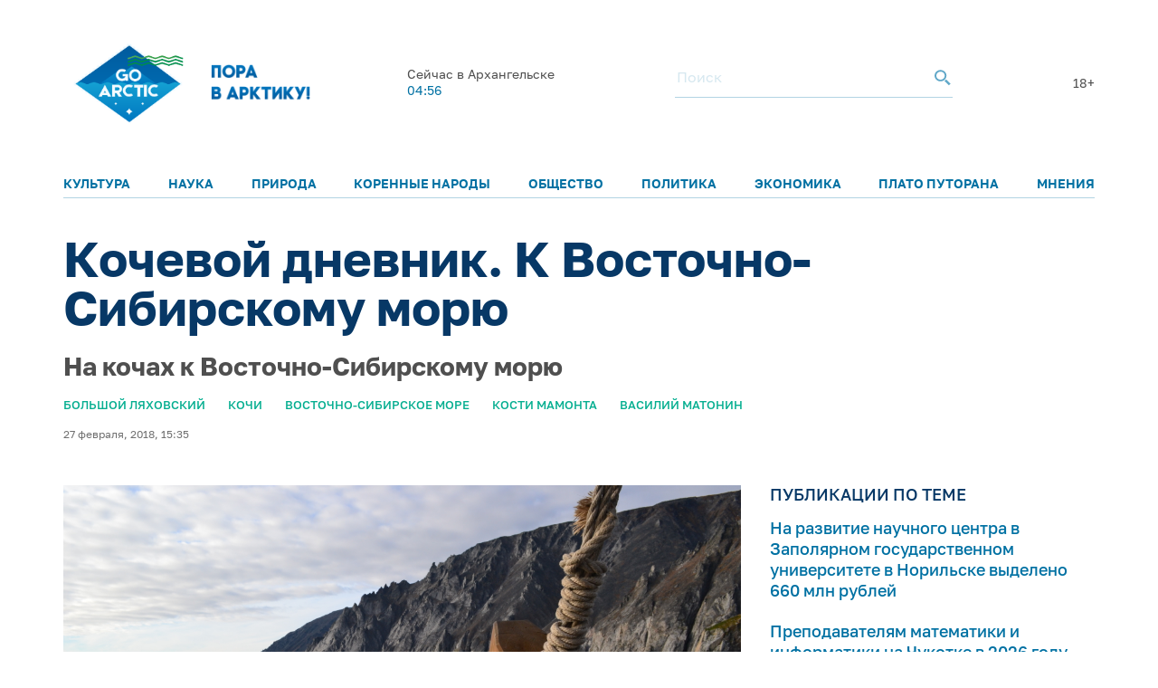

--- FILE ---
content_type: text/html; charset=UTF-8
request_url: https://goarctic.ru/news/kochevoy-dnevnik-k-vostochno-sibirskomu-moryu/
body_size: 20929
content:
<!DOCTYPE html>
<html lang="ru">
	<head>
		<meta charset="utf-8">
		<title>Кочевой дневник. К Восточно-Сибирскому морю – GoArctic.ru – Портал о развитии Арктики</title>
		<meta content="width=device-width, initial-scale=1.0, maximum-scale=1.0, user-scalable=no" name="viewport">

		<link href="https://fonts.googleapis.com/css?family=Roboto:300,300i,400,400i,500,500i,700,700i&amp;subset=cyrillic-ext" rel="stylesheet">
	
		        <script>window.yaContextCb=window.yaContextCb||[]</script>
        <script src="https://yandex.ru/ads/system/context.js" async></script>


        <link rel="icon" href="/img/favicon16.png" sizes="16x16">
        <link rel="icon" href="/img/favicon32.png" sizes="32x32">
        <link rel="icon" href="/img/favicon64.png" sizes="64x64">
        <script src="/common_v3/js/infinite-scroll.js"></script>
		
				
		<meta property="og:title" content="Кочевой дневник. К Восточно-Сибирскому морю – GoArctic.ru – Портал о развитии Арктики">
		<meta property="og:description" content="Плавание на кочах по Северному морскому пути. Экспедиция продвигается к Восточно-Сибирскому морю с заходом в небольшие населённые пункты-метеостанции.">
		<meta property="og:type" content="website">
		<meta property="og:url" content="https://goarctic.ru">
		<meta property="og:image" content="https://goarctic.ru/upload/iblock/2c3/2c365565566463288396dc82fbae00db.JPG">
		
		<meta name="twitter:card" content="summary_large_image">
		<meta name="twitter:url" content="http://goarctic.ru/news/kochevoy-dnevnik-k-vostochno-sibirskomu-moryu/">
		<meta name="twitter:title" content="Кочевой дневник. К Восточно-Сибирскому морю – GoArctic.ru – Портал о развитии Арктики">
		<meta name="twitter:description" content="Плавание на кочах по Северному морскому пути. Экспедиция продвигается к Восточно-Сибирскому морю с заходом в небольшие населённые пункты-метеостанции.">
		<meta name="twitter:image" content="https://goarctic.ru/upload/iblock/2c3/2c365565566463288396dc82fbae00db.JPG">
		<meta property="fb:app_id" content="992845954907683">
		
		<meta name="yandex-verification" content="ed014ffd8dbaf338">
		
		<meta http-equiv="Content-Type" content="text/html; charset=UTF-8" />
<meta name="robots" content="index, follow" />
<meta name="keywords" content="Развитие Арктики, информация об Арктике" />
<meta name="description" content="Плавание на кочах по Северному морскому пути. Экспедиция продвигается к Восточно-Сибирскому морю с заходом в небольшие населённые пункты-метеостанции." />
<link href="/local/templates/garc_materials_v3/components/bitrix/news/materials/bitrix/news.detail/.default/style.css?1675677957189" type="text/css"  rel="stylesheet" />
<link href="/local/templates/garc_materials_v3/components/bitrix/news.list/small_in_detail_v2/style.css?1647507069150" type="text/css"  rel="stylesheet" />
<link href="/local/templates/garc_materials_v3/components/bitrix/system.pagenavigation/.default/style.css?1648197702121" type="text/css"  rel="stylesheet" />
<link href="/local/templates/.default/components/bitrix/news.list/header_pogoda_v3/style.css?164794566874" type="text/css"  rel="stylesheet" />
<link href="/common_v3/css/header.css?16484681445691" type="text/css"  data-template-style="true"  rel="stylesheet" />
<link href="/common_v3/css/mailing.css?16481944423171" type="text/css"  data-template-style="true"  rel="stylesheet" />
<link href="/common_v3/css/footer.css?16481948893001" type="text/css"  data-template-style="true"  rel="stylesheet" />
<link href="/common_v2/css/normalize.css?15950054877627" type="text/css"  data-template-style="true"  rel="stylesheet" />
<link href="/common_v2/css/fonts.css?15950054872177" type="text/css"  data-template-style="true"  rel="stylesheet" />
<link href="/common_v2/css/grid.css?159500548712119" type="text/css"  data-template-style="true"  rel="stylesheet" />
<link href="/common_v2/css/jquery.fancybox.css?15950054872853" type="text/css"  data-template-style="true"  rel="stylesheet" />
<link href="/common_v2/css/jquery.mCustomScrollbar.css?159500548754265" type="text/css"  data-template-style="true"  rel="stylesheet" />
<link href="/common_v2/css/effects.css?1595005487439" type="text/css"  data-template-style="true"  rel="stylesheet" />
<link href="/common_v2/css/style.css?172726633446418" type="text/css"  data-template-style="true"  rel="stylesheet" />
<link href="/common_v2/css/responsive.css?164327855615268" type="text/css"  data-template-style="true"  rel="stylesheet" />
<link href="/local/templates/garc_materials_v3/styles.css?16487959111159" type="text/css"  data-template-style="true"  rel="stylesheet" />
<script src="/common_v3/js/vendor.js?1647842665376456"></script>
<script src="/common_v3/js/main.js?164784266512437"></script>
<script src="/local/templates/garc_materials_v3/components/bitrix/news/materials/bitrix/news.detail/.default/script.js?17010718261381"></script>

        <!-- Global site tag (gtag.js) - Google Analytics -->
        <script async src="https://www.googletagmanager.com/gtag/js?id=G-Z915BMBQHJ"></script>
        <script>
            window.dataLayer = window.dataLayer || [];
            function gtag(){dataLayer.push(arguments);}
            gtag('js', new Date());

            gtag('config', 'G-Z915BMBQHJ');
        </script>


        <!-- <script src="http://api-maps.yandex.ru/2.1/?lang=ru_RU" type="text/javascript"></script> -->
	</head>
	<body class="page-main">
    <!-- Yandex.Metrika counter -->
    <script type="text/javascript" >
        (function(m,e,t,r,i,k,a){m[i]=m[i]||function(){(m[i].a=m[i].a||[]).push(arguments)};
            m[i].l=1*new Date();
            for (var j = 0; j < document.scripts.length; j++) {if (document.scripts[j].src === r) { return; }}
            k=e.createElement(t),a=e.getElementsByTagName(t)[0],k.async=1,k.src=r,a.parentNode.insertBefore(k,a)})
        (window, document, "script", "https://mc.yandex.ru/metrika/tag.js", "ym");

        ym(47544787, "init", {
            clickmap:true,
            trackLinks:true,
            accurateTrackBounce:true,
            webvisor:true
        });
    </script>
    <noscript><div><img src="https://mc.yandex.ru/watch/47544787" style="position:absolute; left:-9999px;" alt="" /></div></noscript>
    <!-- /Yandex.Metrika counter -->

		<div id="panel">
					</div>
		<header class="header">
			<div class="container">
				<div class="header__top">
					<div class="header__top-images">
	<a  style="margin-top: 7px;" class="header__logo_new header__logo" href="/">
		<img style="width: 100%;
  max-width: 133px;" src="/img/one.png" alt="Логотип goarctic.ru">
	</a>
	<a class="header__logo" href="http://porarctic.ru" target="_blank"style="display:flex;">
		<img src="/img/left1.png"style="object-fit: contain;max-width: 110px" alt="Логотип Проектного офиса развития Арктики">
	</a>
</div>
<style>
    @media (max-width: 950px) {
        .header__logo_new{
            min-width: 75px;
        }
        .header__top{
            margin-bottom: 0;
        }
        .header{
            padding-top: 0;
        }
        main {
            margin-top: 120px !important;
        }
    }
    @media (max-width: 450px) {
     .header__logo_new{
         min-width: 75px;
     }
        .header__top{
            margin-bottom: 0;
        }
        main {
            margin-top: 110px !important;
        }
    }


</style>					<div class="header__top-info" id="informer-top">
						<!--'start_frame_cache_informer-top'-->													<div class="header__weather _desc-vis" id="bx_3218110189_">
	<p>Сейчас в Архангельске</p>
	<div class="header__weather-info">
					<span>04:56</span>
		
	</div>
</div>													<!--'end_frame_cache_informer-top'-->						<div class="header__search _desc-vis">
	<form action="/search/index.php">
		<input type="text" name="q" placeholder="Поиск">
		<button type="submit">
			<svg class="icon icon-search ">
				<use xlink:href="/common_v3/images/sprites.svg#search"></use>
			</svg>
		</button>
	</form>
</div>						<span class="header-text">18+</span>						<div class="header__burger _mobile-vis js-menu-open">
							<svg class="icon icon-burger">
								<use xlink:href="/common_v3/images/sprites.svg#burger"></use>
							</svg>
						</div>
					</div>
				</div>
				<div class="header__menu js-menu">
	<div class="header__menu-close _mobile-vis js-menu-close">
		<svg class="icon icon-close ">
			<use xlink:href="/common_v3/images/sprites.svg#close"></use>
		</svg>
	</div>
	<div class="header__menu-inner" id="informer-top-mobile">
		<ul class="header__menu-list">
							
				<li>
					<a href="/kultura/">Культура</a>
				</li>
							
				<li>
					<a href="/nauka/">Наука</a>
				</li>
							
				<li>
					<a href="/priroda/">Природа</a>
				</li>
							
				<li>
					<a href="/korennye-narody-severa/">Коренные народы</a>
				</li>
							
				<li>
					<a href="/society/">Общество</a>
				</li>
							
				<li>
					<a href="/politics/">Политика</a>
				</li>
							
				<li>
					<a href="/work/">Экономика</a>
				</li>
							
				<li>
					<a href="/news/?rubrica=164542">Плато Путорана</a>
				</li>
							
				<li>
					<a href="/opinions/">Мнения</a>
				</li>
					</ul>
		<!--'start_frame_cache_informer-top-mobile'-->				<div class="header__weather _mobile-vis" id="bx_651765591_">
	<p>Сейчас в Архангельске</p>
	<div class="header__weather-info">
					<span>04:56</span>
				<span> ˚С</span>
			</div>
</div>				<!--'end_frame_cache_informer-top-mobile'-->        <div class="header__search _mobile-vis">
	<form action="/search/index.php">
		<input type="text" name="q" placeholder="Поиск">
		<button type="submit">
			<svg class="icon icon-search ">
				<use xlink:href="/common_v3/images/sprites.svg#search"></use>
			</svg>
		</button>
	</form>
</div>	</div>
</div>			</div>
		</header>
		<main><div class="post-card">
<div class="post-ajax-card">
    <div class="post-card__part post-card__part_1">
        <div class="cnt post-card__part-cnt">
            <h1>
                Кочевой дневник. К Восточно-Сибирскому морю            </h1>
            <h2>
                На кочах к Восточно-Сибирскому морю            </h2>
            <div class="post-card__bar">
                <div class="post-card__grid post-card__grid_1">
                                            <div class="post-card__grid-item">
                            <div class="post-card__category">
                                                                                                    <a href="/tag/bolshoy-lyakhovskiy/">Большой Ляховский</a>
                                                                                                        <a href="/tag/kochi/">Кочи</a>
                                                                                                        <a href="/tag/vostochno-sibirskoe-more/">Восточно-Сибирское море</a>
                                                                                                        <a href="/tag/kosti-mamonta/">Кости мамонта</a>
                                                                                                        <a href="/tag/vasiliy-matonin/">Василий Матонин</a>
                                                                                                </div>
                        </div>
                                                        </div>

                <div class="post-card__grid post-card__grid_2">
                    <div class="post-card__grid-item">
                                                    <div class="author-mini author-mini_type-1 post-card__author">
                                <div class="author-mini__data">
                                    <div class="author-mini__text">
                                        27 февраля, 2018, 15:35                                    </div>
                                </div>
                            </div>
                                            </div>
<!--                    -->                                    </div>
            </div>
        </div>
    </div>
    <div class="post-card__part post-card__part_2">
        <div class="cnt post-card__part-cnt">
            <div class="post-card__grid post-card__grid_3">
                <div class="post-card__grid-item post-card__grid-item_1">
                    <div class="post-card__text">
                        <div class="picture post-card__picture" itemscope itemtype="http://schema.org/ImageObject">
                            <img src="/upload/iblock/2c3/2c365565566463288396dc82fbae00db.JPG"
                                 alt="Кочевой дневник. К Восточно-Сибирскому морю"
                                 title="Кочевой дневник. К Восточно-Сибирскому морю" itemprop="contentUrl"/>
                            <meta itemprop="name" content="Кочевой дневник. К Восточно-Сибирскому морю">
                                                    </div>

                        <blockquote class="blockquote">
	<div class="blockquote__text">
		 «Кто бороздит волны морские, вступает в союз со счастьем, ибо жнёт не сея».<br>
	</div>
	<div class="blockquote__sign">
		 Из поморской мореходной книги
	</div>
</blockquote>
 &nbsp;<br>
 <i style="text-align: justify;"><b>27 июля 2013 года</b></i><b> </b>
<p style="text-align: justify;">
 <b> </b>
</p>
 <b> </b>
<p style="text-align: justify;">
 <b> </b><i><b> Остров Бруснева</b></i>
</p>
<p style="text-align: justify;">
</p>
<p style="text-align: justify;">
	 В 0.15 вышли из <a href="https://goarctic.ru/travel/kochevoy-dnevnik-tiksi/">Тикси</a>. Строитель местного храма, освящённого именем святителя Николая, отец Агафангел и его помощник Леонид, семинарист Троицко-Сергиевой лавры, отслужили молебен «о путешествующих». Из девяти участников экспедиции на молебен пришло трое путешественников. Батюшка – человек габаритный, открытый, умный. Ко всякому слову у него готовы нравоучительные рассказы или примеры из жизни. Он сказал, что коренные местные жители воспринимают православие как «русскую веру». Среди молодёжи в начале 2000-х годов были распространены суицидальные настроения. Он объясняет это несовпадением реальной жизни с «идеальным» образом, который формируется телевидением. У людей, не окрепших духовно, возникают мысли о бесперспективности усилий, о невозможности уехать в тёплые страны, о своей ненужности.
</p>
<p style="text-align: justify;">
</p>
<p style="text-align: justify;">
	 На «Апостоле Андрее» - пять человек: Александр (капитан); Вадим и Геннадий (научные сотрудники московского Института Наследия им. Д.С. Лихачева); Анатолий (бывший капитан, работавший на речном флоте) и я (доцент архангельского САФУ им. М.В. Ломоносова). На «Святителе Николае» – четыре человека: Тимофей и Алексей (руководители экспедиции); Кирилл (капитан) и Дмитрий («безработный связист», как он сам себя характеризует). На «Апостоле Андрее» мы договорились, что вахты будем стоять по двое, чередуясь через шесть часов. В чёрной воде извивались, как змеи и морские чудовища, стволы деревьев, ветки и сучья – останки деревьев, принесённых в бухту ветром и течением реки Лены.
</p>
<p style="text-align: justify;">
 <img width="819" alt="В устье реки Лены" src="/upload/medialibrary/553/553b265349c0f236c3703b9f2c050767.jpg" height="546" title="В устье реки Лены"><br>
</p>
<p style="text-align: justify;">
</p>
<p style="text-align: justify;">
	 Через час пришли на остров Бруснева. Дальние сопки напоминают пейзаж Канарских островов. Потеплело. Даже комары появились. Вадим с Анатолием отправились на резиновой лодке («тузике») осматривать затонувшие и севшие на мель корабли.
</p>
<p style="text-align: justify;">
</p>
<p style="text-align: justify;">
 <i><b>16.35. Остров Муостах</b></i>
</p>
<p style="text-align: justify;">
</p>
<p style="text-align: justify;">
	 Отстоял у румпеля три часа. Было весело от высоких встречных волн, на которые лодка легко поднималась и скатывалась с них, как с горки. Пел песни и читал стихи. В 06.15 лёг спать. Проснулся и – завтрак в постель: каша, чай, бутерброд, и снова уснул до полудня. «Святитель Николай» ушёл в Быковское на поиски сухогруза «Лена» с нашим имуществом. Стоим на якоре. Александр с Вадимом осматривают маяк в нескольких километрах от нашей стоянки. По крутому берегу с обнажившейся вечной мерзлотой журчат ручьи. Лёд подтаивает. Тихо и тепло. Солнце сияет отовсюду. Осматривал остров. Купался в море Лаптевых среди плавающих льдин.
</p>
<p style="text-align: justify;">
</p>
<p style="text-align: justify;">
	 На острове стоит действующий маяк с изотопными батареями и несколько построек при нём. Видны следы стоянки геодезистов, геологов, путешественников. С облаками происходят чудеса. Всё живет: небо, море, тундра, ветер. Берега состоят из чёрного и серого песка. Покрыты плавником серебряного цвета, напоминающие кости доисторических животных. Вдоль линии прибоя выстроился бесконечный ряд курганов, намытых ручьями. Поставили рыболовную сеть. Собрали урожай муксунов.
</p>
<p style="text-align: justify;">
</p>
<p style="text-align: justify;">
	 *
</p>
<p style="text-align: justify;">
</p>
<p style="text-align: justify;">
	 Белые медведи опасаются людей с длинными палками в руках. Я вышел на пустынный берег, огляделся, увидел плавник, в неимоверном количестве разбросанный по берегу, и обобщил впечатления: средство для решения проблемы всегда находится рядом с проблемой.&nbsp;&nbsp;
</p>
<p style="text-align: justify;">
 <img width="819" alt="Снимок сделан В.Н. Матониным" src="/upload/medialibrary/272/2720ff611520d2fa1c36803ec6505fe5.JPG" height="546" title="Снимок сделан В.Н. Матониным"><br>
</p>
<p style="text-align: justify;">
</p>
<p style="text-align: justify;">
 <i><b>27 июля</b></i><b> </b>
</p>
 <b> </b>
<p style="text-align: justify;">
 <b> </b>
</p>
 <b> </b>
<p style="text-align: justify;">
 <b> </b><i><b>Остров Муостах</b></i>
</p>
<p style="text-align: justify;">
</p>
<p style="text-align: justify;">
	 Безветренная погода, обещающая тёплый солнечный день. В 03.30 пришёл «Святитель Николай». Разгрузили картошку, газовые баллоны, консервы, аккумулятор и сразу же снялись с якоря.
</p>
<p style="text-align: justify;">
</p>
<p style="text-align: justify;">
	 Я стоял вахту с трёх часов ночи до шести утра. Напевал казачьи песни и русские романсы, читал вслух стихи. Все это в совокупности было возможностью подумать о жизни, просмотреть её на киноленте воспоминаний. Прошлое архивируется: концентрируется до символов.
</p>
<p style="text-align: justify;">
</p>
<p style="text-align: justify;">
	 *
</p>
<p style="text-align: justify;">
</p>
<p style="text-align: justify;">
	 - Скоро основной проблемой будут не вахты, не приготовление еды, а мытьё посуды. Вода ледяная.
</p>
<p style="text-align: justify;">
</p>
<p style="text-align: justify;">
	 - Я вижу решение вопроса в том, что когда-нибудь мы повернём к югу.
</p>
<p style="text-align: justify;">
</p>
<p style="text-align: justify;">
	 - А я вижу решение вопроса – в очереди.
</p>
<p style="text-align: justify;">
</p>
<p style="text-align: justify;">
	 *
</p>
<p style="text-align: justify;">
</p>
<p style="text-align: justify;">
	 Вид на горы, растворяющиеся и проявляющиеся в туманной дымке. Любопытные нерпы провожают взглядом лодку. Льдины скользят рядом и напоминают облака. Чувство полёта между небом и землей. Непонимание, где находишься: на небе или на воде? Всё это возвращает к неописуемому, но свойственному человеку состоянию счастья: любования твари творением Божьим.
</p>
<p style="text-align: justify;">
 <img width="819" alt="Снимок сделан В.Н. Матониным" src="/upload/medialibrary/dee/dee9a7be31611642a0856a2b33f24e89.JPG" height="546" title="Снимок сделан В.Н. Матониным"><br>
</p>
<p style="text-align: justify;">
</p>
<p style="text-align: justify;">
 <i><b>30 июля</b> </i>
</p>
<p style="text-align: justify;">
</p>
<p style="text-align: justify;">
	 Идём со скоростью прогуливающегося пешехода. В 04.15 по левому борту среди льдов появился чёрный геометрический объект – и как в воду канул, пока я очки протирал. Вероятно, подводная лодка. Всюду жизнь.
</p>
<p style="text-align: justify;">
</p>
<p style="text-align: justify;">
	 Стоим вахту по два человека (3 часа – подвахта, 3 – у румпеля). Температура воздуха +2 градуса. Берег – пустынный, обрывистый, с узкой песчаной полосой вдоль воды. Над берегом распростёрлась бескрайняя тундра. Слева видна линия льдов. Лёд не дает волне разогнаться. Преобладает встречный северо-восточный ветер. Печка работает как холодильник. 16-сильный двигатель не успевает нагревать ледяную воду в системе охлаждения.
</p>
<p style="text-align: justify;">
</p>
<p style="text-align: justify;">
	 Вчера вечером мы не смогли спрятаться от ветра в устье речки Ормостан. Не удалось зайти в русло даже на резиновой лодке. Заправились водой, но она оказалась более солёной, нежели пресной. Встретили оленеводов: трёх молодых людей и бригадира. Человеку старшему по возрасту и положению в бригаде исполнилось, по его словам, пятьдесят лет. Он хотел обменять у нас мясо на картофель, лук и водку. Прежде всего – водку. Один из оленеводов недавно женат, но жену не видел полгода, потому что кочует с апреля. Зарплата примерно 7000 рублей. Наши новые знакомые – эвены. Работают в кооперативе. Живут в юрте. С ними странствуют две женщины и две лошади. Олени скатились с сопки сплошным потоком. Можно было подумать, что гора ожила, играя мускулами под коричневой шкурой.
</p>
<p style="text-align: justify;">
</p>
<p style="text-align: justify;">
 <i><b>1 августа </b></i><b> </b>
</p>
 <b> </b>
<p style="text-align: justify;">
 <b> </b>
</p>
 <b> </b>
<p style="text-align: justify;">
 <b> </b><i><b>Мыс Буор-Хая</b></i>
</p>
<p style="text-align: justify;">
</p>
<p style="text-align: justify;">
	 В семь часов утра температура воздуха была + 2 градуса. Стоим возле берега на мели в окружении ледяных глыб. Светит солнце. Абсолютная тишина. Удивительно, что никто не воспринимает это как чудо. Безмятежность и покой – вот состояние, к которому я стремился. Вчера вечером Александр, Алексей и Кирилл пытались найти выход из ледового поля. Результат неутешителен: бухта полностью закрыта льдом. Северо-восточный ветер прижимает лёд к берегу. Его массив удерживают тяжёлые льдины, которые прочно сидят на мели метрах в десяти-пятнадцати от берега. Ждём южного ветра в надежде, что он освободит нам путь. Стоим борт о борт со «Святителем Николаем».
</p>
<p style="text-align: justify;">
	 Алексей с Вадимом услышали звук, напоминающий гудение дизельного двигателя. Когда у меня спросили, не слышу ли я проходящего судна, мне показалось, что различаю шум идущего нам на помощь ледокола. Когда Александр решительно поставил диагноз – коллективная галлюцинация! – посторонние шумы исчезли. Ласково плещется обманчивое море. Позвякивают тающие в воде льдинки. Гена шуршит на баке и чистит овощи для борща.
</p>
<p style="text-align: justify;">
</p>
<p style="text-align: justify;">
	 На пальцах рук неожиданно обнаружились мелкие ранки и порезы, которые плохо заживают.
</p>
<p style="text-align: justify;">
</p>
<p style="text-align: justify;">
	 Маневрируем среди льдов. Попытались вывести себя на чистую воду, но столкнулись с необозримым сплошным ледяным полем. Кирилл взобрался на рей. Смотрит сверху, указывает путь. На этот раз – «домой»: поближе к берегу. Слава Богу, что ветра нет!
</p>
<p style="text-align: justify;">
</p>
<p style="text-align: justify;">
	 Пресная вода осталась только в резиновой подушке, куда её набирали для технических нужд.
</p>
<p style="text-align: justify;">
</p>
<p style="text-align: justify;">
	 От усталости и желания одновременно решить все проблемы начинаем чаще рисковать. Приобретая опыт, теряем осторожность. На неэтичное поведение море откликается беспокойством. Вежливость по отношению друг к другу необходима как средство выживания.
</p>
<p style="text-align: justify;">
</p>
<p style="text-align: justify;">
	 Ночью встали на мель возле берега, чтобы нас льдом не затёрло. Рядом с литоралью – узкая полоска воды. Будем ждать южного ветра.
</p>
<p style="text-align: justify;">
 <img width="477" alt="Среди льдов. Снимок В.Н. Матонина." src="/upload/medialibrary/efe/efe65938f0088f3f41d0d99cada0b913.jpg" height="717" title="Среди льдов. Снимок В.Н. Матонина."><br>
</p>
<p style="text-align: justify;">
</p>
<p style="text-align: justify;">
	 ***
</p>
<p style="text-align: justify;">
</p>
<p style="text-align: justify;">
	 Вышел на берег. Оглядываюсь. Вокруг бывшей метеостанции рассыпаны сотни ржавых бочек. Открыты или продырявлены. В них плещется топливо. Лежит упавший или неправильно поставленный ветряк. В нераспакованных ящиках – дорогостоящее оборудование. На катушке – силовой кабель. Несколько цистерн для солярки. В прямоугольной ёмкости 3х2х1,5 метра остался мазут, заполняющий её на одну четверть. Тракторные треки напоминают сытых дремлющих удавов. Перевёрнутые трактора, БТРы, автомобили похожи на скелеты доисторических животных. Картину дополняют лопатка мамонта и его предплечье со следами бензопилы. Валяются в газовые баллоны. Брошены печатная машинка, разбитые приборы. Разбросаны лампы, рычаги, перфокарты. Окна в общежитии выбиты. Возле фасада отдыхают поставленные пирамидой металлические буры. В бывшей библиотеке на полу плотным и толстым слоем лежат книги и журналы. В чулане – мешок с мукой. В мастерской можно найти гайки любого размера, слесарный инструмент и разнообразные механизмы. Кто-то собирал мотоцикл, да так и оставил его без колес. Такое чувство, будто люди в спешке бежали отсюда. Словно ядерная ударная волна всё перевернула и разбросала.
</p>
<p style="text-align: justify;">
</p>
<p style="text-align: justify;">
 <i><b>2 августа, 14.15</b></i><b> </b>
</p>
 <b> </b>
<p style="text-align: justify;">
 <b> </b>
</p>
 <b> </b>
<p style="text-align: justify;">
 <b> </b><i><b>Мыс Буор-Хая</b></i>
</p>
<p style="text-align: justify;">
</p>
<p style="text-align: justify;">
	 С утра было пасмурно. К полудню северо-восточный ветер разогнал тучи. Ночь прошла беспокойно. Лодка накренилась на мели, и я два раза скатывался со шконки. Сверху на меня полилась вода. Спросонья подумал, что льдина, которая тёрлась о левый борт, всё-таки его проломила. Как выяснилось, на меня пролилась вода из чашки и пробирок Вадима, то и дело измеряющего её ОВП (окислительно-восстановительный потенциал). Этот показатель качества воды имеет свойство меняться по неизвестным причинам.
</p>
<p style="text-align: justify;">
</p>
<p style="text-align: justify;">
	 Часа полтора снимались с мели. Заводили якоря, раскачивали лодки, отталкивались дрыном и багром. Тимофей и Алексей надели гидрокостюмы. Как два весёлых тюленя, ползали по льдинам. Ходили по грудь в воде. Изобретали пятьдесят первый способ избавления от песчаного плена. Сейчас скользим между льдинами на самых малых оборотах двигателя. Возвращение теперь было бы почти невозможно. Кирилл, стоя на рее, глядит вперёд и указывает путь.
</p>
<p style="text-align: justify;">
</p>
<p style="text-align: justify;">
	 Я предложил экипажу нашей лодки обращаться друг к другу по имени и отчеству, в соответствии с поморской этикой. Предложение было принято и органично вошло в повседневный быт.
</p>
<p style="text-align: justify;">
 <img width="819" alt="Снимок сделан В.Н. Матониным." src="/upload/medialibrary/d37/d377709c26497d099361fd8e5f67e459.JPG" height="546" title="Снимок сделан В.Н. Матониным."><br>
</p>
<p style="text-align: justify;">
</p>
<p style="text-align: justify;">
	 23.25
</p>
<p style="text-align: justify;">
</p>
<p style="text-align: justify;">
	 Кажется, выбрались из лабиринта в ледовом поле. Льды истаивают и приобретают причудливую форму. Напоминают изящные абстрактные скульптуры. Дует слабый северо-восточный ветер. Холодно. Морские котики и тюлени выглядывают из воды.
</p>
<p style="text-align: justify;">
</p>
<p style="text-align: justify;">
 <i><b>3 августа </b></i><b> </b>
</p>
 <b> </b>
<p style="text-align: justify;">
 <b> </b>
</p>
 <b> </b>
<p style="text-align: justify;">
 <b> </b><i><b>Пересечение Янского залива</b></i>
</p>
<p style="text-align: justify;">
</p>
<p style="text-align: justify;">
	 Приняли решение стоять вахты по четыре часа. Обходим ледяные поля. Янскую губу пересекаем через горло. В Яну заходить не будем. Сплошной ледяной покров гасит океанские волны. Сейчас море раскачивает нас бережно, словно бы раздумывая, что с нами делать. Мысленно читаю 50-й псалом и молитвы, которые помню наизусть. Думаю о женщинах и детях. Вспоминаю поимённо родственников и друзей, близких и дальних знакомых, как живых, так и усопших.
</p>
<p style="text-align: justify;">
</p>
<p style="text-align: justify;">
	 Постепенно выходим из ледового плена. Погода благоприятствует. Солнечно и морозно. Пересекаем горло залива. Атмосферное давление 759. Влажность – 62. Температура воздуха +3 градуса, в каюте, где готовится ужин, +12 градусов. После ужина: у румпеля – 0 градусов, в каюте +2 градуса.
</p>
<p style="text-align: justify;">
</p>
<p style="text-align: justify;">
	 Изменился цвет воды. Она стала мутной и серой. Глубины маленькие. Посреди залива эхолот показал 2 метра. Птиц не видно. Заполошная чайка покружила над лодкой и растворилась в тумане. На пение приплывают морские котики: смотрят опасливо, слушают внимательно. Ощутимо качает. Незакреплённые предметы можно обнаружить в самых неожиданных местах. Сила ветра – 5-6 м/сек. Льдины встречаются редко. Пока стоял вахту, прочитал наизусть «Анну Снегину» и «Моцарта и Сальери». Классические произведения созвучны живой природе как человеческое творчество и Божье творение. В них присутствует жизнь. Они созданы по тем же законам. Есть ещё один любопытный феномен, достойный осмысления в будущем. Когда я, стоя у румпеля, пою песни, то каждая из них в моём воображении рождает и воспроизводит давно забытые картины, впечатления, образы людей. Мелодия – живая человеческая интонация. В ритме закодировано очень многое: время, настроение, представления о прекрасном.
</p>
<p style="text-align: justify;">
</p>
<p style="text-align: justify;">
 <i>23.25</i>
</p>
<p style="text-align: justify;">
</p>
<p style="text-align: justify;">
	 Холодно. За пределами каюты – космическое пространство. Уснуть не мог. Лежал в спальнике и пытался не упасть. Держался рукой за шпангоут. Организм ведёт себя правильно. Живу азартно, бодро и весело. Вдруг подумал: что может позволить себе Вася Матонин, не сделает Василий и не допустит Василий Николаевич.
</p>
<p style="text-align: justify;">
</p>
<p style="text-align: justify;">
 <i><b>4 августа, 11.15</b></i><b> </b>
</p>
 <b> </b>
<p style="text-align: justify;">
 <b> </b>
</p>
 <b> </b>
<p style="text-align: justify;">
 <b> </b><i><b>Остров Макар</b></i>
</p>
<p style="text-align: justify;">
</p>
<p style="text-align: justify;">
	 Распогодилось. Идём со скоростью ленивого пешехода, который иногда переходит на бег. Режим, ритм жизни определяется вахтами. Практика показывает, что наиболее оптимальный вариант предполагает вахту – 2 часа, подвахту – 2 часа. Подвахта переходит в вахту. Вахтенный – у руля, подвахтенный готовит еду, моет посуду, помогает вахтенному.
</p>
<p style="text-align: justify;">
</p>
<p style="text-align: justify;">
	 Мыс Буор-Хая нас долго не отпускал. Мы вышли, лавировали между льдин, но вынуждены были вернуться. Окрестности мыса сохранили в себе ощущение великого хаоса и вечно длящейся катастрофы. В моём восприятии соединились кости мамонта, скелет оленя в тундре, космическое гудение баржи, покачивающейся на волнах, перевёрнутые останки БТР, разбросанные металлические бочки – следы эвакуации населения. Нам понадобилось немало времени и усилий, чтобы оторваться от прошлого, перейти в новое, пока ещё неизвестное пространство и, может быть, обрести новое качество.
</p>
<p style="text-align: justify;">
	 Что было прежде? –
</p>
<p style="text-align: justify;">
</p>
<p style="text-align: justify;">
	 Небо и вода,
</p>
<p style="text-align: justify;">
</p>
<p style="text-align: justify;">
	 Огонь и воздух,
</p>
<p style="text-align: justify;">
</p>
<p style="text-align: justify;">
	 Жизни многоцветье.
</p>
<p style="text-align: justify;">
</p>
<p style="text-align: justify;">
	 В нас пребывают
</p>
<p style="text-align: justify;">
</p>
<p style="text-align: justify;">
	 Ныне и всегда
</p>
<p style="text-align: justify;">
</p>
<p style="text-align: justify;">
	 Любовь, свобода,
</p>
<p style="text-align: justify;">
</p>
<p style="text-align: justify;">
	 Солнце, радость, ветер.
</p>
<p style="text-align: justify;">
</p>
<p style="text-align: justify;">
	 Тяжёлый морок,
</p>
<p style="text-align: justify;">
</p>
<p style="text-align: justify;">
	 Суета сует,
</p>
<p style="text-align: justify;">
</p>
<p style="text-align: justify;">
	 Непониманье смысла,
</p>
<p style="text-align: justify;">
</p>
<p style="text-align: justify;">
	 Холод горя –
</p>
<p style="text-align: justify;">
</p>
<p style="text-align: justify;">
	 Всё тонет в море.
</p>
<p style="text-align: justify;">
</p>
<p style="text-align: justify;">
	 Если моря нет –
</p>
<p style="text-align: justify;">
</p>
<p style="text-align: justify;">
	 Утонет в луже:
</p>
<p style="text-align: justify;">
</p>
<p style="text-align: justify;">
	 Не сейчас, так вскоре.
</p>
<p style="text-align: justify;">
	 ***
</p>
<p style="text-align: justify;">
</p>
<p style="text-align: justify;">
 <i><b>5 августа </b></i><b> </b>
</p>
 <b> </b>
<p style="text-align: justify;">
 <b> </b>
</p>
 <b> </b>
<p style="text-align: justify;">
 <b> </b><i><b>Мыс Буустах. Граница между морем Лаптевых и Восточно-Сибирским морем</b></i>
</p>
<p style="text-align: justify;">
</p>
<p style="text-align: justify;">
	 Я, кажется, принял дозу радиации, в 200 раз превышающую допустимую норму. На берегу складированы контейнеры с надписью «радиоактивно». Опасное место отмечено условным четырёхугольником из ржавых бочек, поставленных вертикально. Долго рассматривал всё и фотографировал, пока Вадим не измерил уровень радиационного фона.
</p>
<p style="text-align: justify;">
 <img width="717" alt="bfG1TQ8N7-8.jpg" src="/upload/medialibrary/525/525ba6f5af8082cd2ac2e33b8fd1b471.jpg" height="477" title="bfG1TQ8N7-8.jpg"><br>
</p>
<p style="text-align: justify;">
</p>
<p style="text-align: justify;">
	 Температура воды + 3, +4 градуса. В каюте + 4 градуса. Влажность 81.
</p>
<p style="text-align: justify;">
</p>
<p style="text-align: justify;">
	 В 21.15 встали возле действующей метеостанции на берегу острова Большой Ляховский. Здесь живут пять человек. Пенсионер Фёдор работает механиком. Инга – научный сотрудник из Новосибирска, орнитолог. Она прилетела сюда в командировку на вертолёте пограничников. Исследует жизнь журавлей, которые зимуют в Мексике. Алексей и Татьяна (муж и жена) – метеорологи. Родом с Алтая. На острове живут и работают пять лет. В отпуск уезжают раз в два года, когда государство оплачивает дорогу. Военные патрулируют острова. Добыча кости мамонта стала бизнесом. На острове Большом Ляховском (по размеру он примерно соответствует Вайгачу) около двухсот человек одновременно занимаются промыслом кости. Рядом с метеостанцией виднеется небольшое кладбище. Три могилы.
</p>
<p style="text-align: justify;">
 <img width="477" alt="Участник экспедиции Вадим Рябиков со случайно найденной в ленской мерзлоте костью мамонта. " src="/upload/medialibrary/9b1/9b19bc0ee041f4fe1799db9be2b97ae6.JPG" height="717" title="Участник экспедиции Вадим Рябиков со случайно найденной в ленской мерзлоте костью мамонта. "><br>
</p>
<p style="text-align: justify;">
</p>
<p style="text-align: justify;">
	 Нас тепло приняли на метеостанции: и в душевном, и в буквальном смысле. Мы согрелись в кают-компании, угостились чаем с хлебом и маслом, копчёным омулем. В телевизоре происходит непонятная и чуждая здравому смыслу жизнь. Сейчас можно даже отправить на материк краткое сообщение. Оно уйдёт по спутниковому телефону через метеостанцию в Тикси. На метеостанции много ржавого железа, но бочки лежат ровными рядами. Во всём чувствуется хозяйский пригляд и относительный порядок. Зарплата у метеорологов маленькая, но продукты им привозят бесплатно. Все их нормы, права, льготы со временем сокращаются и ликвидируются. Нужно обладать особыми качествами характера, чтобы жить в удалении от мира.
</p>
<p style="text-align: justify;">
</p>
<p style="text-align: justify;">
	 Дедушка Фёдор в городе скучает и томится. Ему там жарко и тесно. У него есть дети и внуки. Зовут жить к себе. Может быть, он и соберётся когда-нибудь уехать с острова навсегда.
</p>
<p style="text-align: justify;">
</p>
<p style="text-align: justify;">
	 Я с любопытством посмотрелся в зеркало и не сразу себя узнал.
</p>
<p style="text-align: justify;">
</p>
<p style="text-align: justify;">
 <i><b>6 августа </b></i><b> </b>
</p>
 <b> </b>
<p style="text-align: justify;">
 <b> </b>
</p>
 <b> </b>
<p style="text-align: justify;">
 <b> </b><i><b>Пролив Лаптевых</b></i>
</p>
<p style="text-align: justify;">
</p>
<p style="text-align: justify;">
	 Только что сдал вахту. Откачал воду. За два часа – 99 качков. Дует юго-западный ветер, 7-9 метров в секунду. Усиливается. Качает, но не укачивает. Идём в двух километрах от берега. Подняли парус и полетели над водой. Мелко. Ветер стал порывистым. Парус убрали.
</p>
<p style="text-align: justify;">
</p>
<p style="text-align: justify;">
	 Вчера был второй час ночи, когда мы сквозь плотный туман подошли к льдинам у берега Большого Ляховского острова, где стоят останцы: скелеты разрушившихся скал, напоминающие человеческие лица, фигуры, скульптуры животных. Одна скала похожа на мамонта. В болотистой мшистой почве я увидел кости, ещё в двух местах – оленьи рога. Вероятно, и в наше время оленеводы приносят здесь жертвы духам и своим богам. Из тумана выплывали картины иного мира. Я устал, вымок, потерял в тумане товарищей и вдруг оказался лицом к лицу с улыбающимся каменным изваянием. Пятнадцатиметровая скала скалилась на меня снисходительно, с испытывающим любопытством. Под её пристальным взором я почувствовал себя маленьким и слабым. Прочитал «Отче наш». Посмотрел идолу в глаза. Сколько времени прошло – не знаю. Я перестал его ощущать. Возвращался один. Ориентировался на шум морских волн. При взгляде вниз с крутого каменистого берега кораблики наши, пришвартованные к льдинам у берега, казались маленькими, игрушечными. Я вдруг заметил, что потерял тёплую зимнюю канадскую шапку из койота. Что делать? Разве найдешь её в темноте среди ржавой болотистой тундры? Сначала я подумал, что утраченный головной убор – это моя невольная жертва, но представил себе дальнейший путь на север и, отбросив суеверия, решил пойти на поиск пропажи. Шапка удивительным образом нашлась, что было ещё более символично, чем её утрата в священном месте.
</p>
<p style="text-align: justify;">
 <img width="477" alt="Скала в виде улыбающейся головы, остров Большой Ляховский" src="/upload/medialibrary/9bc/9bc9c17633040d20094c6d732b180733.jpg" height="717" title="Скала в виде улыбающейся головы, остров Большой Ляховский"><br>
</p>
<p style="text-align: justify;">
</p>
<p style="text-align: justify;">
	 В эту ночь почти не спал. Стоял у румпеля. Маневрировал среди льдин, разбросанных поднявшимся ветром. На завтрак меня подняли около полудня. Александр Всеволодович приготовил пшённую кашу. Едим её без хлеба, но с маслом. Спички отсырели, но у некурящего и запасливого капитана нашлась зажигалка. Подняли парус, и ветер, как всегда, начал стихать. Если хотите, чтобы ветра не стало, поставьте парус. Я уронил в воду резиновый тапок, и он ушёл в автономное плавание.
</p>
<p style="text-align: justify;">
</p>
<p style="text-align: justify;">
	 В мире животных первыми погибают слабые особи, в сообществе людей – сильные.
</p>
<p style="text-align: justify;">
</p>
<p style="text-align: justify;">
	 В бесчеловечных условиях с наибольшей очевидностью проявляются человеческие качества.
</p>
<p style="text-align: justify;">
 <i>(Кочевой дневник публикуется фрагментами).</i>
</p>
<p style="text-align: justify;">
 <img width="717" alt="В.Н. Матонин на коче" src="/upload/medialibrary/ed9/ed983e8aea3432080292e0859edfce35.jpg" height="477" title="В.Н. Матонин на коче"><br>
</p>
<p style="text-align: justify;">
</p>
<p style="text-align: justify;">
 <b>Автор:</b> Матонин Василий Николаевич, к.и.н., доктор культурологии, профессор кафедры культурологии и религиоведения САФУ, главный редактор альманаха "Соловецкое море".&nbsp;Электронный адрес: <a href="mailto:matoninv@yandex.ru">matoninv@yandex.ru</a>
</p>
<p>
 <a href="mailto:matoninv@yandex.ru"></a>
</p>                    </div>
<!--                    -->                </div>
                                    <div class="post-card__grid-item post-card__grid-item_2">
                        <div class="post-card__grid-item-inner area-tooltips">
                                                        <div class="links post-card__links-relative">
	<div class="links__head">
		<div class="title-a links__title">
			публикации по теме
		</div>
	</div>
	<div class="links__list">
								<div class="links__item" id="bx_1373509569_247513">
				<a href="/society/na-razvitie-nauchnogo-tsentra-v-zapolyarnom-gosudarstvennom-universitete-v-norilske-vydeleno-660-mln/" class="links__link">
					На развитие научного центра в Заполярном государственном университете в Норильске выделено 660 млн рублей				</a>
			</div>
								<div class="links__item" id="bx_1373509569_247512">
				<a href="/society/prepodavatelyam-matematiki-i-informatiki-na-chukotke-v-2026-godu-zaplatyat-3-mln-rubley-po-programme/" class="links__link">
					Преподавателям математики и информатики на Чукотке в 2026 году заплатят 3 млн рублей – по программе «Земский учитель»				</a>
			</div>
								<div class="links__item" id="bx_1373509569_247511">
				<a href="/society/severnyy-ledovityy-okean-ot-sektorov-k-neytralnym-vodam/" class="links__link">
					Северный Ледовитый океан: от секторов – к нейтральным водам				</a>
			</div>
			</div>
</div>
                            
<div class="subscribe subscribe_1 post-card__subscribe">
	<form action="/about/subscr_edit.php" method="post" class="subscribe__form">
		<input type="hidden" name="sessid" id="sessid" value="c9ebb5e2332570a20b6206ce78ff9c16" />					<input type="checkbox" name="RUB_ID[]" value="1"  checked style="display:none;" />
				<div class="subscribe__title">
			Лучшие материалы недели и обзоры новостей можно получать по электронной почте.
		</div>
		<div class="subscribe__fields">
			<div class="field-form subscribe__input input-validate">
				<input type="email" name="EMAIL" value="" placeholder="Электронная почта" class="field-form__input-text subscribe__input-text" data-required="true" data-validate-type="email"/>
			</div>
			<button type="submit" class="button-style-reset button-b subscribe__button-submit" name="Save" value="Добавить">
				Подписаться
			</button>
		</div>
		<input type="hidden" name="PostAction" value="Add" />
		<input type="hidden" name="ID" value="" />
					</form>
	<div class="subscribe__result subscribe__result_success">
		Подписка оформлена, спасибо!
	</div>
</div>
                            <div id="yandex_rtb_R-A-16081808-5" style="margin-top: 30px;"></div>
                            <script>
                                window.yaContextCb.push(() => {
                                    Ya.Context.AdvManager.render({
                                        "blockId": "R-A-16081808-5",
                                        "renderTo": "yandex_rtb_R-A-16081808-5"
                                    })
                                })
                            </script>

                        </div>
                    </div>
                            </div>
            <!-- Yandex.RTB R-A-16081808-4 -->
            <div id="yandex_rtb_R-A-16081808-4"style="margin-top: 50px;"></div>
            <script>
                window.yaContextCb.push(() => {
                    Ya.Context.AdvManager.render({
                        "blockId": "R-A-16081808-4",
                        "renderTo": "yandex_rtb_R-A-16081808-4"
                    })
                })
            </script>

                                        	<div class="posts post-card__posts-relative">
		<div class="posts__head">
			<div class="title-a posts__title">
				далее в рубрике
			</div>
		</div>
		<div class="posts__grid posts__grid_1">
												<div class="posts__grid-item posts__grid-item_sm-x-12" id="bx_3485106786_247503">
						<a href="/news/v-tsentre-sovremennogo-iskusstva-murmanska-otkrylas-vystavka-keramiki/" class="post-mini">
														<div class="post-mini__picture" style="background-image: url('/upload/iblock/b4b/8j4mvfrdx41ci48fhvir0ul12wa29imw.jpeg');"></div>
							<div class="post-mini__data">
								<div class="post-mini__title">
									В Центре современного искусства Мурманска открылась выставка керамики								</div>
								<div class="post-mini__text">
																			Особенность её в том, что выставка – инклюзивная									 
								</div>

								<div class="post-mini__grid post-mini__grid_1">
									<div class="post-mini__grid-item post-mini__grid-item_1">
																			</div>
									<div class="post-mini__grid-item post-mini__grid-item_2">
																			</div>
								</div>
							</div>
						</a>
					</div>
												<div class="posts__grid-item posts__grid-item_sm-x-12" id="bx_3485106786_247490">
						<a href="/news/vystavka-energiya-atoma-otkrylas-v-rossiyskom-gosudarstvennom-muzee-arktiki-i-antarktiki-/" class="post-mini">
														<div class="post-mini__picture" style="background-image: url('/upload/iblock/146/1d5q5937a3s4gcfmpojhwe5pxh9ofwg4.jpg');"></div>
							<div class="post-mini__data">
								<div class="post-mini__title">
									Выставка «Энергия атома» открылась в Российском государственном музее Арктики и Антарктики 								</div>
								<div class="post-mini__text">
																			В организации выставки приняли участие «Росатом», «Атомфлот», «Балтийский завод» и другие флагманы отечественной атомной и судостроительной промышленности									 
								</div>

								<div class="post-mini__grid post-mini__grid_1">
									<div class="post-mini__grid-item post-mini__grid-item_1">
																			</div>
									<div class="post-mini__grid-item post-mini__grid-item_2">
																			</div>
								</div>
							</div>
						</a>
					</div>
												<div class="posts__grid-item posts__grid-item_sm-x-12" id="bx_3485106786_247431">
						<a href="/news/kniga-kolguev-puteshestvie-na-krylyakh-vremeni-predstavlena-v-naryan-mare/" class="post-mini">
														<div class="post-mini__picture" style="background-image: url('/upload/iblock/1a2/sstwy5420b94jmo989ircl2jfnljbcuf.jpg');"></div>
							<div class="post-mini__data">
								<div class="post-mini__title">
									Книга «Колгуев. Путешествие на крыльях времени» представлена в Нарьян-Маре								</div>
								<div class="post-mini__text">
																			Уроженка острова Юлия Ледкова работала над ней шесть лет									 
								</div>

								<div class="post-mini__grid post-mini__grid_1">
									<div class="post-mini__grid-item post-mini__grid-item_1">
																			</div>
									<div class="post-mini__grid-item post-mini__grid-item_2">
																			</div>
								</div>
							</div>
						</a>
					</div>
					</div>
	</div>

                    </div>
    </div>
            <a class="pagination__next" href="/news/v-tsentre-sovremennogo-iskusstva-murmanska-otkrylas-vystavka-keramiki/" style="display: none;">Next</a>

</div>

<script type="application/ld+json">
{
	"@context": "http://schema.org",
	"@type": "Article",
	"headline": "Кочевой дневник. К Восточно-Сибирскому морю",
	"datePublished": "1970-01-01",
	"description": "На кочах к Восточно-Сибирскому морю",
	"image": [
		"https://goarctic.ru/upload/iblock/2c3/2c365565566463288396dc82fbae00db.JPG"
	],
	"author": {
		"@type": "Person",
		"name": ""
	},
	"publisher": {
		"@type": "Organization",
		"name": "Go Arctic",
		"logo": {
			"@type": "ImageObject",
			"url": "https://goarctic.ru/common_v2/img/logo.png"
		}
	}
}

</script>

</div>
<div class="page-load-status">
    <img src="/common_v3/images/svg/745.svg">
</div>
<style>
    .post-card__social-links-share{
        margin-bottom: 30px;
    }
</style><br>		</main>
		<footer class="footer">
			<div class="container">
				<div class="footer__row">
					<div class="footer__main">
						<div class="footer__logo">
 <img alt="Логотип goarctic.ru" src="/common_v3/images/svg/go_logo.png"style="max-width: 150px;">
</div>						<div class="footer__mailing">
    <p>Наша рассылка: лучшие материалы недели и&nbsp;обзоры новостей</p>

    <style>
        .grecaptcha-badge{
            display: none!important;
        }
    </style>
    <script src="https://www.google.com/recaptcha/enterprise.js?render=6LdCCSopAAAAAEovHx-c3Fo5gJAvXloM6fW4kPMm" async></script>
    <script>

    </script>
    <form action="/about/subscr_edit.php"  class="form_subsribe" method="post">
        <input type="hidden" class="token" name="g_recaptcha_response">

        <input type="hidden" name="sessid" id="sessid_1" value="c9ebb5e2332570a20b6206ce78ff9c16" />        <div class="mailing__input">
            <input type="text" name="EMAIL" value="" placeholder="Введите e-mail">
        </div>
        <div class="mailing__button">
            <button type="submit">Подписаться</button>
        </div>
    </form>
    <p>Подписываясь на&nbsp;рассылку вы&nbsp;соглашаетесь с&nbsp;нашей <a href="/partners/">политикой конфиденциальности</a> и<a target="_blank" href="/Политика в отношении обработки персональных данных.pdf"> политикой обработки персональных данных</a></p>
</div>

<script>

    $('.form_subsribe').on('submit',function (e){
        if ($('.token').val()=='') {
            e.preventDefault();
            grecaptcha.enterprise.ready(function () {
                grecaptcha.enterprise.execute('6LdCCSopAAAAAEovHx-c3Fo5gJAvXloM6fW4kPMm', {action: 'subscribe'}).then(
                    function (token) {
                        $('.token').val(token);
                        $('.form_subsribe').submit()
                    });
            });

            return false;

        }
    })


</script>						<div class="footer__soc">
							<ul>
	<li>
		<a href="https://vk.com/goarctic" target="_blank">
            <img src="/include/footer/vk.svg" alt=""style="max-width: 30px">

        </a>
	</li>
    <li>
        <a href="https://t.me/goarctic" target="_blank">
            <img src="/include/footer/tg.svg" alt=""style="max-width: 30px">

        </a>
    </li>
    <li>
        <a href="https://dzen.ru/goarctic" target="_blank">
            <img src="/include/footer/dzen.svg" alt=""style="max-width: 30px">

        </a>
    </li>
	<li>
		<a href="https://ok.ru/goarctic" target="_blank">
            <img src="/include/footer/ok.svg" alt=""style="max-width: 30px">

        </a>
	</li>
	<li>
		<a href="https://www.youtube.com/channel/UCJlgdj_QxqCrkws1rStuYRQ" target="_blank">
            <img src="/include/footer/yt.svg" alt=""style="max-width: 30px">

        </a>
	</li>
    <li>
		<a href="https://rutube.ru/channel/23904123/" target="_blank">
            <img src="/include/footer/rt.svg" alt=""style="max-width: 30px">
		</a>
	</li>


</ul>
<style>
    .footer__soc{
        margin-left: 0;
    }
</style>						</div>
					</div>
					<div class="footer__menu">
						<div class="footer__menu-col">
	<div class="footer__menu-title _mob-hide">О нас</div>
	<ul class="_mob-row">
								<li>
				<a href="/about/">О проекте</a>
			</li>
								<li>
				<a href="/experts/">Авторы</a>
			</li>
								<li>
				<a href="/partners/">Партнеры</a>
			</li>
			</ul>
</div>						<div class="footer__menu-col _mob-hide">
	<div class="footer__menu-title">Рубрики</div>
	<ul>
		
			<li class="active">
				<a href="/news/">Новости</a>
			</li>
		
			<li>
				<a href="/experts/aleksandr-stotskiy/">Арктика сегодня</a>
			</li>
		
			<li>
				<a href="/politics/">Политика</a>
			</li>
		
			<li>
				<a href="/work/">Экономика</a>
			</li>
		
			<li>
				<a href="/society/">Общество</a>
			</li>
		
			<li>
				<a href="/nauka-i-kultura/">Наука и культура</a>
			</li>
		
			<li>
				<a href="/priroda/">Природа</a>
			</li>
			</ul>
</div>							<div class="footer__menu-col">
	<div class="footer__menu-title">Проекты ПОРА</div>
	<ul>
								<li>
				<a href="https://porarctic.ru/ru/" target="_blank">Сайт ПОРА</a>
			</li>
								<li>
				<a href="https://polarindex.ru/" target="_blank">Полярный индекс</a>
			</li>
								<li>
				<a href="https://t.me/porarabota" target="_blank">Центр подходящей работы в Арктике</a>
			</li>
								<li>
				<a href="https://porarctic.ru/ru/projects/dk/" target="_blank">Дискуссионный клуб</a>
			</li>
								<li>
				<a href="https://vk.com/barentslab" target="_blank">Лаборатория устойчивого развития</a>
			</li>
								<li>
				<a href="https://стратегиянорильска.рф/" target="_blank">Стратегия Норильска</a>
			</li>
								<li>
				<a href="https://dieta.goarctic.ru/" target="_blank">Арктическая диета</a>
			</li>
								<li>
				<a href="https://strategy.arctic2035.ru/" target="_blank">Стратегия Арктика-2035</a>
			</li>
								<li>
				<a href="https://hraniteliarktiki.goarctic.ru/" target="_blank">Хранители Арктики</a>
			</li>
								<li>
				<a href="https://avolonter.ru/" target="_blank">Арктический волонтер</a>
			</li>
			</ul>
</div>						</div>
					<div class="footer__info">
						<div class="footer__logo">
	<a href="https://porarctic.ru" target="_blank">
		<img src="/common_v3/images/svg/pora_logo.svg" alt="Логотип Проектного офиса развития Арктики">
	</a>
</div>						<p>
	Регистрационный номер&nbsp;Эл&nbsp;№&nbsp;ФС&nbsp;77-81091 от&nbsp;08.06.2021.
</p>

<p>
Предложить материал для публикации – <a href="mailto:go@porarctic.ru">go@porarctic.ru</a>.
</p>

<p>
	 © 2026 <a href="https://porarctic.ru" target="_blank" class="copyright-link">Экспертный центр ПОРА</a>
</p>
<p>
	 Проектный офис развития Арктики создан для поддержки проектов развития Арктической зоны&nbsp;РФ.&nbsp;Мы&nbsp;реализуем программы по&nbsp;всей территории Арктики, поддерживаем молодых ученых и&nbsp;распространяем информацию о&nbsp;Крайнем Севере среди широкой аудитории.
</p>						<p>119049, Москва, ул. Коровий Вал, д.7, с.1<br>
Телефон редакции: <a href="tel:79250503377">+7 (925) 050-33-77</a></p>						<p>
 <a class="copyright-link" href="https://libercode.ru" target="_blank"> Поддержка сайта by LiberCode.ru</a>
</p>					</div>
				</div>
			</div>
            <style>
                .header__menu-list{
                    font-size: 14px;
                }
            </style>
		</footer>
        <!-- Yandex.RTB R-A-16081808-1 -->
        <script>
            window.yaContextCb.push(() => {
                Ya.Context.AdvManager.render({
                    "blockId": "R-A-16081808-1",
                    "type": "floorAd",
                    "platform": "desktop"
                })
            })
        </script>
        <!-- Yandex.RTB R-A-16081808-2 -->
        <script>
            window.yaContextCb.push(() => {
                Ya.Context.AdvManager.render({
                    "blockId": "R-A-16081808-2",
                    "type": "floorAd",
                    "platform": "touch"
                })
            })
        </script>

        </body>
</html>

--- FILE ---
content_type: text/html; charset=utf-8
request_url: https://www.google.com/recaptcha/enterprise/anchor?ar=1&k=6LdCCSopAAAAAEovHx-c3Fo5gJAvXloM6fW4kPMm&co=aHR0cHM6Ly9nb2FyY3RpYy5ydTo0NDM.&hl=en&v=PoyoqOPhxBO7pBk68S4YbpHZ&size=invisible&anchor-ms=20000&execute-ms=30000&cb=74i8xjh1jxv8
body_size: 48568
content:
<!DOCTYPE HTML><html dir="ltr" lang="en"><head><meta http-equiv="Content-Type" content="text/html; charset=UTF-8">
<meta http-equiv="X-UA-Compatible" content="IE=edge">
<title>reCAPTCHA</title>
<style type="text/css">
/* cyrillic-ext */
@font-face {
  font-family: 'Roboto';
  font-style: normal;
  font-weight: 400;
  font-stretch: 100%;
  src: url(//fonts.gstatic.com/s/roboto/v48/KFO7CnqEu92Fr1ME7kSn66aGLdTylUAMa3GUBHMdazTgWw.woff2) format('woff2');
  unicode-range: U+0460-052F, U+1C80-1C8A, U+20B4, U+2DE0-2DFF, U+A640-A69F, U+FE2E-FE2F;
}
/* cyrillic */
@font-face {
  font-family: 'Roboto';
  font-style: normal;
  font-weight: 400;
  font-stretch: 100%;
  src: url(//fonts.gstatic.com/s/roboto/v48/KFO7CnqEu92Fr1ME7kSn66aGLdTylUAMa3iUBHMdazTgWw.woff2) format('woff2');
  unicode-range: U+0301, U+0400-045F, U+0490-0491, U+04B0-04B1, U+2116;
}
/* greek-ext */
@font-face {
  font-family: 'Roboto';
  font-style: normal;
  font-weight: 400;
  font-stretch: 100%;
  src: url(//fonts.gstatic.com/s/roboto/v48/KFO7CnqEu92Fr1ME7kSn66aGLdTylUAMa3CUBHMdazTgWw.woff2) format('woff2');
  unicode-range: U+1F00-1FFF;
}
/* greek */
@font-face {
  font-family: 'Roboto';
  font-style: normal;
  font-weight: 400;
  font-stretch: 100%;
  src: url(//fonts.gstatic.com/s/roboto/v48/KFO7CnqEu92Fr1ME7kSn66aGLdTylUAMa3-UBHMdazTgWw.woff2) format('woff2');
  unicode-range: U+0370-0377, U+037A-037F, U+0384-038A, U+038C, U+038E-03A1, U+03A3-03FF;
}
/* math */
@font-face {
  font-family: 'Roboto';
  font-style: normal;
  font-weight: 400;
  font-stretch: 100%;
  src: url(//fonts.gstatic.com/s/roboto/v48/KFO7CnqEu92Fr1ME7kSn66aGLdTylUAMawCUBHMdazTgWw.woff2) format('woff2');
  unicode-range: U+0302-0303, U+0305, U+0307-0308, U+0310, U+0312, U+0315, U+031A, U+0326-0327, U+032C, U+032F-0330, U+0332-0333, U+0338, U+033A, U+0346, U+034D, U+0391-03A1, U+03A3-03A9, U+03B1-03C9, U+03D1, U+03D5-03D6, U+03F0-03F1, U+03F4-03F5, U+2016-2017, U+2034-2038, U+203C, U+2040, U+2043, U+2047, U+2050, U+2057, U+205F, U+2070-2071, U+2074-208E, U+2090-209C, U+20D0-20DC, U+20E1, U+20E5-20EF, U+2100-2112, U+2114-2115, U+2117-2121, U+2123-214F, U+2190, U+2192, U+2194-21AE, U+21B0-21E5, U+21F1-21F2, U+21F4-2211, U+2213-2214, U+2216-22FF, U+2308-230B, U+2310, U+2319, U+231C-2321, U+2336-237A, U+237C, U+2395, U+239B-23B7, U+23D0, U+23DC-23E1, U+2474-2475, U+25AF, U+25B3, U+25B7, U+25BD, U+25C1, U+25CA, U+25CC, U+25FB, U+266D-266F, U+27C0-27FF, U+2900-2AFF, U+2B0E-2B11, U+2B30-2B4C, U+2BFE, U+3030, U+FF5B, U+FF5D, U+1D400-1D7FF, U+1EE00-1EEFF;
}
/* symbols */
@font-face {
  font-family: 'Roboto';
  font-style: normal;
  font-weight: 400;
  font-stretch: 100%;
  src: url(//fonts.gstatic.com/s/roboto/v48/KFO7CnqEu92Fr1ME7kSn66aGLdTylUAMaxKUBHMdazTgWw.woff2) format('woff2');
  unicode-range: U+0001-000C, U+000E-001F, U+007F-009F, U+20DD-20E0, U+20E2-20E4, U+2150-218F, U+2190, U+2192, U+2194-2199, U+21AF, U+21E6-21F0, U+21F3, U+2218-2219, U+2299, U+22C4-22C6, U+2300-243F, U+2440-244A, U+2460-24FF, U+25A0-27BF, U+2800-28FF, U+2921-2922, U+2981, U+29BF, U+29EB, U+2B00-2BFF, U+4DC0-4DFF, U+FFF9-FFFB, U+10140-1018E, U+10190-1019C, U+101A0, U+101D0-101FD, U+102E0-102FB, U+10E60-10E7E, U+1D2C0-1D2D3, U+1D2E0-1D37F, U+1F000-1F0FF, U+1F100-1F1AD, U+1F1E6-1F1FF, U+1F30D-1F30F, U+1F315, U+1F31C, U+1F31E, U+1F320-1F32C, U+1F336, U+1F378, U+1F37D, U+1F382, U+1F393-1F39F, U+1F3A7-1F3A8, U+1F3AC-1F3AF, U+1F3C2, U+1F3C4-1F3C6, U+1F3CA-1F3CE, U+1F3D4-1F3E0, U+1F3ED, U+1F3F1-1F3F3, U+1F3F5-1F3F7, U+1F408, U+1F415, U+1F41F, U+1F426, U+1F43F, U+1F441-1F442, U+1F444, U+1F446-1F449, U+1F44C-1F44E, U+1F453, U+1F46A, U+1F47D, U+1F4A3, U+1F4B0, U+1F4B3, U+1F4B9, U+1F4BB, U+1F4BF, U+1F4C8-1F4CB, U+1F4D6, U+1F4DA, U+1F4DF, U+1F4E3-1F4E6, U+1F4EA-1F4ED, U+1F4F7, U+1F4F9-1F4FB, U+1F4FD-1F4FE, U+1F503, U+1F507-1F50B, U+1F50D, U+1F512-1F513, U+1F53E-1F54A, U+1F54F-1F5FA, U+1F610, U+1F650-1F67F, U+1F687, U+1F68D, U+1F691, U+1F694, U+1F698, U+1F6AD, U+1F6B2, U+1F6B9-1F6BA, U+1F6BC, U+1F6C6-1F6CF, U+1F6D3-1F6D7, U+1F6E0-1F6EA, U+1F6F0-1F6F3, U+1F6F7-1F6FC, U+1F700-1F7FF, U+1F800-1F80B, U+1F810-1F847, U+1F850-1F859, U+1F860-1F887, U+1F890-1F8AD, U+1F8B0-1F8BB, U+1F8C0-1F8C1, U+1F900-1F90B, U+1F93B, U+1F946, U+1F984, U+1F996, U+1F9E9, U+1FA00-1FA6F, U+1FA70-1FA7C, U+1FA80-1FA89, U+1FA8F-1FAC6, U+1FACE-1FADC, U+1FADF-1FAE9, U+1FAF0-1FAF8, U+1FB00-1FBFF;
}
/* vietnamese */
@font-face {
  font-family: 'Roboto';
  font-style: normal;
  font-weight: 400;
  font-stretch: 100%;
  src: url(//fonts.gstatic.com/s/roboto/v48/KFO7CnqEu92Fr1ME7kSn66aGLdTylUAMa3OUBHMdazTgWw.woff2) format('woff2');
  unicode-range: U+0102-0103, U+0110-0111, U+0128-0129, U+0168-0169, U+01A0-01A1, U+01AF-01B0, U+0300-0301, U+0303-0304, U+0308-0309, U+0323, U+0329, U+1EA0-1EF9, U+20AB;
}
/* latin-ext */
@font-face {
  font-family: 'Roboto';
  font-style: normal;
  font-weight: 400;
  font-stretch: 100%;
  src: url(//fonts.gstatic.com/s/roboto/v48/KFO7CnqEu92Fr1ME7kSn66aGLdTylUAMa3KUBHMdazTgWw.woff2) format('woff2');
  unicode-range: U+0100-02BA, U+02BD-02C5, U+02C7-02CC, U+02CE-02D7, U+02DD-02FF, U+0304, U+0308, U+0329, U+1D00-1DBF, U+1E00-1E9F, U+1EF2-1EFF, U+2020, U+20A0-20AB, U+20AD-20C0, U+2113, U+2C60-2C7F, U+A720-A7FF;
}
/* latin */
@font-face {
  font-family: 'Roboto';
  font-style: normal;
  font-weight: 400;
  font-stretch: 100%;
  src: url(//fonts.gstatic.com/s/roboto/v48/KFO7CnqEu92Fr1ME7kSn66aGLdTylUAMa3yUBHMdazQ.woff2) format('woff2');
  unicode-range: U+0000-00FF, U+0131, U+0152-0153, U+02BB-02BC, U+02C6, U+02DA, U+02DC, U+0304, U+0308, U+0329, U+2000-206F, U+20AC, U+2122, U+2191, U+2193, U+2212, U+2215, U+FEFF, U+FFFD;
}
/* cyrillic-ext */
@font-face {
  font-family: 'Roboto';
  font-style: normal;
  font-weight: 500;
  font-stretch: 100%;
  src: url(//fonts.gstatic.com/s/roboto/v48/KFO7CnqEu92Fr1ME7kSn66aGLdTylUAMa3GUBHMdazTgWw.woff2) format('woff2');
  unicode-range: U+0460-052F, U+1C80-1C8A, U+20B4, U+2DE0-2DFF, U+A640-A69F, U+FE2E-FE2F;
}
/* cyrillic */
@font-face {
  font-family: 'Roboto';
  font-style: normal;
  font-weight: 500;
  font-stretch: 100%;
  src: url(//fonts.gstatic.com/s/roboto/v48/KFO7CnqEu92Fr1ME7kSn66aGLdTylUAMa3iUBHMdazTgWw.woff2) format('woff2');
  unicode-range: U+0301, U+0400-045F, U+0490-0491, U+04B0-04B1, U+2116;
}
/* greek-ext */
@font-face {
  font-family: 'Roboto';
  font-style: normal;
  font-weight: 500;
  font-stretch: 100%;
  src: url(//fonts.gstatic.com/s/roboto/v48/KFO7CnqEu92Fr1ME7kSn66aGLdTylUAMa3CUBHMdazTgWw.woff2) format('woff2');
  unicode-range: U+1F00-1FFF;
}
/* greek */
@font-face {
  font-family: 'Roboto';
  font-style: normal;
  font-weight: 500;
  font-stretch: 100%;
  src: url(//fonts.gstatic.com/s/roboto/v48/KFO7CnqEu92Fr1ME7kSn66aGLdTylUAMa3-UBHMdazTgWw.woff2) format('woff2');
  unicode-range: U+0370-0377, U+037A-037F, U+0384-038A, U+038C, U+038E-03A1, U+03A3-03FF;
}
/* math */
@font-face {
  font-family: 'Roboto';
  font-style: normal;
  font-weight: 500;
  font-stretch: 100%;
  src: url(//fonts.gstatic.com/s/roboto/v48/KFO7CnqEu92Fr1ME7kSn66aGLdTylUAMawCUBHMdazTgWw.woff2) format('woff2');
  unicode-range: U+0302-0303, U+0305, U+0307-0308, U+0310, U+0312, U+0315, U+031A, U+0326-0327, U+032C, U+032F-0330, U+0332-0333, U+0338, U+033A, U+0346, U+034D, U+0391-03A1, U+03A3-03A9, U+03B1-03C9, U+03D1, U+03D5-03D6, U+03F0-03F1, U+03F4-03F5, U+2016-2017, U+2034-2038, U+203C, U+2040, U+2043, U+2047, U+2050, U+2057, U+205F, U+2070-2071, U+2074-208E, U+2090-209C, U+20D0-20DC, U+20E1, U+20E5-20EF, U+2100-2112, U+2114-2115, U+2117-2121, U+2123-214F, U+2190, U+2192, U+2194-21AE, U+21B0-21E5, U+21F1-21F2, U+21F4-2211, U+2213-2214, U+2216-22FF, U+2308-230B, U+2310, U+2319, U+231C-2321, U+2336-237A, U+237C, U+2395, U+239B-23B7, U+23D0, U+23DC-23E1, U+2474-2475, U+25AF, U+25B3, U+25B7, U+25BD, U+25C1, U+25CA, U+25CC, U+25FB, U+266D-266F, U+27C0-27FF, U+2900-2AFF, U+2B0E-2B11, U+2B30-2B4C, U+2BFE, U+3030, U+FF5B, U+FF5D, U+1D400-1D7FF, U+1EE00-1EEFF;
}
/* symbols */
@font-face {
  font-family: 'Roboto';
  font-style: normal;
  font-weight: 500;
  font-stretch: 100%;
  src: url(//fonts.gstatic.com/s/roboto/v48/KFO7CnqEu92Fr1ME7kSn66aGLdTylUAMaxKUBHMdazTgWw.woff2) format('woff2');
  unicode-range: U+0001-000C, U+000E-001F, U+007F-009F, U+20DD-20E0, U+20E2-20E4, U+2150-218F, U+2190, U+2192, U+2194-2199, U+21AF, U+21E6-21F0, U+21F3, U+2218-2219, U+2299, U+22C4-22C6, U+2300-243F, U+2440-244A, U+2460-24FF, U+25A0-27BF, U+2800-28FF, U+2921-2922, U+2981, U+29BF, U+29EB, U+2B00-2BFF, U+4DC0-4DFF, U+FFF9-FFFB, U+10140-1018E, U+10190-1019C, U+101A0, U+101D0-101FD, U+102E0-102FB, U+10E60-10E7E, U+1D2C0-1D2D3, U+1D2E0-1D37F, U+1F000-1F0FF, U+1F100-1F1AD, U+1F1E6-1F1FF, U+1F30D-1F30F, U+1F315, U+1F31C, U+1F31E, U+1F320-1F32C, U+1F336, U+1F378, U+1F37D, U+1F382, U+1F393-1F39F, U+1F3A7-1F3A8, U+1F3AC-1F3AF, U+1F3C2, U+1F3C4-1F3C6, U+1F3CA-1F3CE, U+1F3D4-1F3E0, U+1F3ED, U+1F3F1-1F3F3, U+1F3F5-1F3F7, U+1F408, U+1F415, U+1F41F, U+1F426, U+1F43F, U+1F441-1F442, U+1F444, U+1F446-1F449, U+1F44C-1F44E, U+1F453, U+1F46A, U+1F47D, U+1F4A3, U+1F4B0, U+1F4B3, U+1F4B9, U+1F4BB, U+1F4BF, U+1F4C8-1F4CB, U+1F4D6, U+1F4DA, U+1F4DF, U+1F4E3-1F4E6, U+1F4EA-1F4ED, U+1F4F7, U+1F4F9-1F4FB, U+1F4FD-1F4FE, U+1F503, U+1F507-1F50B, U+1F50D, U+1F512-1F513, U+1F53E-1F54A, U+1F54F-1F5FA, U+1F610, U+1F650-1F67F, U+1F687, U+1F68D, U+1F691, U+1F694, U+1F698, U+1F6AD, U+1F6B2, U+1F6B9-1F6BA, U+1F6BC, U+1F6C6-1F6CF, U+1F6D3-1F6D7, U+1F6E0-1F6EA, U+1F6F0-1F6F3, U+1F6F7-1F6FC, U+1F700-1F7FF, U+1F800-1F80B, U+1F810-1F847, U+1F850-1F859, U+1F860-1F887, U+1F890-1F8AD, U+1F8B0-1F8BB, U+1F8C0-1F8C1, U+1F900-1F90B, U+1F93B, U+1F946, U+1F984, U+1F996, U+1F9E9, U+1FA00-1FA6F, U+1FA70-1FA7C, U+1FA80-1FA89, U+1FA8F-1FAC6, U+1FACE-1FADC, U+1FADF-1FAE9, U+1FAF0-1FAF8, U+1FB00-1FBFF;
}
/* vietnamese */
@font-face {
  font-family: 'Roboto';
  font-style: normal;
  font-weight: 500;
  font-stretch: 100%;
  src: url(//fonts.gstatic.com/s/roboto/v48/KFO7CnqEu92Fr1ME7kSn66aGLdTylUAMa3OUBHMdazTgWw.woff2) format('woff2');
  unicode-range: U+0102-0103, U+0110-0111, U+0128-0129, U+0168-0169, U+01A0-01A1, U+01AF-01B0, U+0300-0301, U+0303-0304, U+0308-0309, U+0323, U+0329, U+1EA0-1EF9, U+20AB;
}
/* latin-ext */
@font-face {
  font-family: 'Roboto';
  font-style: normal;
  font-weight: 500;
  font-stretch: 100%;
  src: url(//fonts.gstatic.com/s/roboto/v48/KFO7CnqEu92Fr1ME7kSn66aGLdTylUAMa3KUBHMdazTgWw.woff2) format('woff2');
  unicode-range: U+0100-02BA, U+02BD-02C5, U+02C7-02CC, U+02CE-02D7, U+02DD-02FF, U+0304, U+0308, U+0329, U+1D00-1DBF, U+1E00-1E9F, U+1EF2-1EFF, U+2020, U+20A0-20AB, U+20AD-20C0, U+2113, U+2C60-2C7F, U+A720-A7FF;
}
/* latin */
@font-face {
  font-family: 'Roboto';
  font-style: normal;
  font-weight: 500;
  font-stretch: 100%;
  src: url(//fonts.gstatic.com/s/roboto/v48/KFO7CnqEu92Fr1ME7kSn66aGLdTylUAMa3yUBHMdazQ.woff2) format('woff2');
  unicode-range: U+0000-00FF, U+0131, U+0152-0153, U+02BB-02BC, U+02C6, U+02DA, U+02DC, U+0304, U+0308, U+0329, U+2000-206F, U+20AC, U+2122, U+2191, U+2193, U+2212, U+2215, U+FEFF, U+FFFD;
}
/* cyrillic-ext */
@font-face {
  font-family: 'Roboto';
  font-style: normal;
  font-weight: 900;
  font-stretch: 100%;
  src: url(//fonts.gstatic.com/s/roboto/v48/KFO7CnqEu92Fr1ME7kSn66aGLdTylUAMa3GUBHMdazTgWw.woff2) format('woff2');
  unicode-range: U+0460-052F, U+1C80-1C8A, U+20B4, U+2DE0-2DFF, U+A640-A69F, U+FE2E-FE2F;
}
/* cyrillic */
@font-face {
  font-family: 'Roboto';
  font-style: normal;
  font-weight: 900;
  font-stretch: 100%;
  src: url(//fonts.gstatic.com/s/roboto/v48/KFO7CnqEu92Fr1ME7kSn66aGLdTylUAMa3iUBHMdazTgWw.woff2) format('woff2');
  unicode-range: U+0301, U+0400-045F, U+0490-0491, U+04B0-04B1, U+2116;
}
/* greek-ext */
@font-face {
  font-family: 'Roboto';
  font-style: normal;
  font-weight: 900;
  font-stretch: 100%;
  src: url(//fonts.gstatic.com/s/roboto/v48/KFO7CnqEu92Fr1ME7kSn66aGLdTylUAMa3CUBHMdazTgWw.woff2) format('woff2');
  unicode-range: U+1F00-1FFF;
}
/* greek */
@font-face {
  font-family: 'Roboto';
  font-style: normal;
  font-weight: 900;
  font-stretch: 100%;
  src: url(//fonts.gstatic.com/s/roboto/v48/KFO7CnqEu92Fr1ME7kSn66aGLdTylUAMa3-UBHMdazTgWw.woff2) format('woff2');
  unicode-range: U+0370-0377, U+037A-037F, U+0384-038A, U+038C, U+038E-03A1, U+03A3-03FF;
}
/* math */
@font-face {
  font-family: 'Roboto';
  font-style: normal;
  font-weight: 900;
  font-stretch: 100%;
  src: url(//fonts.gstatic.com/s/roboto/v48/KFO7CnqEu92Fr1ME7kSn66aGLdTylUAMawCUBHMdazTgWw.woff2) format('woff2');
  unicode-range: U+0302-0303, U+0305, U+0307-0308, U+0310, U+0312, U+0315, U+031A, U+0326-0327, U+032C, U+032F-0330, U+0332-0333, U+0338, U+033A, U+0346, U+034D, U+0391-03A1, U+03A3-03A9, U+03B1-03C9, U+03D1, U+03D5-03D6, U+03F0-03F1, U+03F4-03F5, U+2016-2017, U+2034-2038, U+203C, U+2040, U+2043, U+2047, U+2050, U+2057, U+205F, U+2070-2071, U+2074-208E, U+2090-209C, U+20D0-20DC, U+20E1, U+20E5-20EF, U+2100-2112, U+2114-2115, U+2117-2121, U+2123-214F, U+2190, U+2192, U+2194-21AE, U+21B0-21E5, U+21F1-21F2, U+21F4-2211, U+2213-2214, U+2216-22FF, U+2308-230B, U+2310, U+2319, U+231C-2321, U+2336-237A, U+237C, U+2395, U+239B-23B7, U+23D0, U+23DC-23E1, U+2474-2475, U+25AF, U+25B3, U+25B7, U+25BD, U+25C1, U+25CA, U+25CC, U+25FB, U+266D-266F, U+27C0-27FF, U+2900-2AFF, U+2B0E-2B11, U+2B30-2B4C, U+2BFE, U+3030, U+FF5B, U+FF5D, U+1D400-1D7FF, U+1EE00-1EEFF;
}
/* symbols */
@font-face {
  font-family: 'Roboto';
  font-style: normal;
  font-weight: 900;
  font-stretch: 100%;
  src: url(//fonts.gstatic.com/s/roboto/v48/KFO7CnqEu92Fr1ME7kSn66aGLdTylUAMaxKUBHMdazTgWw.woff2) format('woff2');
  unicode-range: U+0001-000C, U+000E-001F, U+007F-009F, U+20DD-20E0, U+20E2-20E4, U+2150-218F, U+2190, U+2192, U+2194-2199, U+21AF, U+21E6-21F0, U+21F3, U+2218-2219, U+2299, U+22C4-22C6, U+2300-243F, U+2440-244A, U+2460-24FF, U+25A0-27BF, U+2800-28FF, U+2921-2922, U+2981, U+29BF, U+29EB, U+2B00-2BFF, U+4DC0-4DFF, U+FFF9-FFFB, U+10140-1018E, U+10190-1019C, U+101A0, U+101D0-101FD, U+102E0-102FB, U+10E60-10E7E, U+1D2C0-1D2D3, U+1D2E0-1D37F, U+1F000-1F0FF, U+1F100-1F1AD, U+1F1E6-1F1FF, U+1F30D-1F30F, U+1F315, U+1F31C, U+1F31E, U+1F320-1F32C, U+1F336, U+1F378, U+1F37D, U+1F382, U+1F393-1F39F, U+1F3A7-1F3A8, U+1F3AC-1F3AF, U+1F3C2, U+1F3C4-1F3C6, U+1F3CA-1F3CE, U+1F3D4-1F3E0, U+1F3ED, U+1F3F1-1F3F3, U+1F3F5-1F3F7, U+1F408, U+1F415, U+1F41F, U+1F426, U+1F43F, U+1F441-1F442, U+1F444, U+1F446-1F449, U+1F44C-1F44E, U+1F453, U+1F46A, U+1F47D, U+1F4A3, U+1F4B0, U+1F4B3, U+1F4B9, U+1F4BB, U+1F4BF, U+1F4C8-1F4CB, U+1F4D6, U+1F4DA, U+1F4DF, U+1F4E3-1F4E6, U+1F4EA-1F4ED, U+1F4F7, U+1F4F9-1F4FB, U+1F4FD-1F4FE, U+1F503, U+1F507-1F50B, U+1F50D, U+1F512-1F513, U+1F53E-1F54A, U+1F54F-1F5FA, U+1F610, U+1F650-1F67F, U+1F687, U+1F68D, U+1F691, U+1F694, U+1F698, U+1F6AD, U+1F6B2, U+1F6B9-1F6BA, U+1F6BC, U+1F6C6-1F6CF, U+1F6D3-1F6D7, U+1F6E0-1F6EA, U+1F6F0-1F6F3, U+1F6F7-1F6FC, U+1F700-1F7FF, U+1F800-1F80B, U+1F810-1F847, U+1F850-1F859, U+1F860-1F887, U+1F890-1F8AD, U+1F8B0-1F8BB, U+1F8C0-1F8C1, U+1F900-1F90B, U+1F93B, U+1F946, U+1F984, U+1F996, U+1F9E9, U+1FA00-1FA6F, U+1FA70-1FA7C, U+1FA80-1FA89, U+1FA8F-1FAC6, U+1FACE-1FADC, U+1FADF-1FAE9, U+1FAF0-1FAF8, U+1FB00-1FBFF;
}
/* vietnamese */
@font-face {
  font-family: 'Roboto';
  font-style: normal;
  font-weight: 900;
  font-stretch: 100%;
  src: url(//fonts.gstatic.com/s/roboto/v48/KFO7CnqEu92Fr1ME7kSn66aGLdTylUAMa3OUBHMdazTgWw.woff2) format('woff2');
  unicode-range: U+0102-0103, U+0110-0111, U+0128-0129, U+0168-0169, U+01A0-01A1, U+01AF-01B0, U+0300-0301, U+0303-0304, U+0308-0309, U+0323, U+0329, U+1EA0-1EF9, U+20AB;
}
/* latin-ext */
@font-face {
  font-family: 'Roboto';
  font-style: normal;
  font-weight: 900;
  font-stretch: 100%;
  src: url(//fonts.gstatic.com/s/roboto/v48/KFO7CnqEu92Fr1ME7kSn66aGLdTylUAMa3KUBHMdazTgWw.woff2) format('woff2');
  unicode-range: U+0100-02BA, U+02BD-02C5, U+02C7-02CC, U+02CE-02D7, U+02DD-02FF, U+0304, U+0308, U+0329, U+1D00-1DBF, U+1E00-1E9F, U+1EF2-1EFF, U+2020, U+20A0-20AB, U+20AD-20C0, U+2113, U+2C60-2C7F, U+A720-A7FF;
}
/* latin */
@font-face {
  font-family: 'Roboto';
  font-style: normal;
  font-weight: 900;
  font-stretch: 100%;
  src: url(//fonts.gstatic.com/s/roboto/v48/KFO7CnqEu92Fr1ME7kSn66aGLdTylUAMa3yUBHMdazQ.woff2) format('woff2');
  unicode-range: U+0000-00FF, U+0131, U+0152-0153, U+02BB-02BC, U+02C6, U+02DA, U+02DC, U+0304, U+0308, U+0329, U+2000-206F, U+20AC, U+2122, U+2191, U+2193, U+2212, U+2215, U+FEFF, U+FFFD;
}

</style>
<link rel="stylesheet" type="text/css" href="https://www.gstatic.com/recaptcha/releases/PoyoqOPhxBO7pBk68S4YbpHZ/styles__ltr.css">
<script nonce="je9B5O6EoSt5vZNSCULIxg" type="text/javascript">window['__recaptcha_api'] = 'https://www.google.com/recaptcha/enterprise/';</script>
<script type="text/javascript" src="https://www.gstatic.com/recaptcha/releases/PoyoqOPhxBO7pBk68S4YbpHZ/recaptcha__en.js" nonce="je9B5O6EoSt5vZNSCULIxg">
      
    </script></head>
<body><div id="rc-anchor-alert" class="rc-anchor-alert"></div>
<input type="hidden" id="recaptcha-token" value="[base64]">
<script type="text/javascript" nonce="je9B5O6EoSt5vZNSCULIxg">
      recaptcha.anchor.Main.init("[\x22ainput\x22,[\x22bgdata\x22,\x22\x22,\[base64]/[base64]/bmV3IFpbdF0obVswXSk6Sz09Mj9uZXcgWlt0XShtWzBdLG1bMV0pOks9PTM/bmV3IFpbdF0obVswXSxtWzFdLG1bMl0pOks9PTQ/[base64]/[base64]/[base64]/[base64]/[base64]/[base64]/[base64]/[base64]/[base64]/[base64]/[base64]/[base64]/[base64]/[base64]\\u003d\\u003d\x22,\[base64]\x22,\x22w6IsCG0dOSx0wpHChDQRaljCsXUqEMKVWB8sOUhiRQ91B8OTw4bCqcKIw7tsw7E5V8KmNcOlwp9BwrHDjsOkLgwOAjnDjcOhw6hKZcOmwqXCmEZrw4TDpxHCu8KpFsKFw6hkHkM+AjtNwrFSZALDn8KNOcOmTsKSdsKkwpXDv8OYeGtTChHCnMOcUX/CukXDnwAow4JbCMOgwqFHw4rCvVRxw7HDm8KqwrZUD8KEwpnCk3LDhsK9w7ZGFjQFwofCm8O6wrPCjwI3WWwEKWPCmcK2wrHCqMO0wrdKw7ISw5TChMOJw51sd0/CvnXDpmBsUUvDtcKDPMKCG0B3w6HDjkAWSiTCssK+woEWR8ONdQRPLVhAwohywpDCq8O1w7nDtBAyw6bCtMOCw4jCjiwnfi9ZwrvDgFVHwqI6O8KnU8OmXwl5w5/[base64]/DmMKKwr7Dhkk2V2wvwpAowrkmw6LCh0bDrcKbwrHDgRQDAQMfwqsuFgcwRCzCkMOyNsKqN3ttADbDvcKRJlfDhsKRaU7DmcOeOcO5wrwLwqAKXy/CvMKCwrfChMOQw6nDgsOKw7LClMOmwrvChMOGcsOIcwDDsmzCisOAfMOYwqwNajlRGSPDgBEyS0nCkz0Fw7smbW9VMsKNwr/DisOgwr7CnELDtnLCuVFgTMOpUsKuwolqPH/CimJfw5h6wqbCvCdgwprCmjDDn147WTzDiRnDjzZHw4gxbcKRM8KSLXnDosOXwpHCkcKowrnDgcOoF8KrasO7woN+wp3Dj8KIwpITwpjDrMKJBkDCgQk/wqnDuxDCv2DCmsK0wrMKwpDComTCnz9YJcORw53ChsOeEQDCjsOXwp0Qw4jChgPCh8OEfMO7wpDDgsKswqIvAsOEGMOGw6fDqjLCuMOiwq/[base64]/[base64]/[base64]/[base64]/Q8OgYsK+wr5Pw5RXF07DkMOkecOxSzVaQ8KZJcKlw77CqMObw51cf2nCjMOdwqx0TcKTwqLDgVTDk1R1w71ywo89wpTDlklZwr7CryvDtcKfHA4fMmRQw6bDhkZtw6JLJwcIXyFhwq1Ew5XClDHDsw7CjFNUw5w4wqIow4RtbcKeK3/DrE7DvcKiwrBiMHFaworCghQHd8OGfsKAJsOdA2wHBsKJDTB/wr0vwoBjW8K0wqjCp8Kka8OHw73Dkmp8HEHCv13DmsKZQGTDjsO4ZCdRNMOIwoUEB2rDs3PCghXDjcKqJ3vCg8OwwqkJHTMlImDDmTnCkcOSLj1lw6d6GAXDm8Ktw4YMw50Sb8Klw74iwqrCtcODw6gwKXBWWzDDmMKJLj/CocKEw47CjMKCw74TBsOWW09wWzPDtsO4wqRcInvCk8KewoRydzVYwr0IFlrDhQfCglk/w6/[base64]/wqfDlCrDgMOAwpw4w6HDicK1FcKRMsKpDzTDkiAYw67DsMO1woPDgsKrFMKoPwklwoVFN1XDj8OnwpFjw5nDhnXDnETCjMOVSMK7w51cwo9aQxPCswXDiVR5LgTConfDjsK4HnDDuQlnw6rCu8Onw7zCuEdMw4xsNm/Crypxw5DDoMOUJMOwPigRPBrCoyHCscK6w7nDqcOZw47Cp8O3woJSw5PCkMOGWTYiwpppwoXCmSjClcO7w4RvVsOYw7w3E8Opw6pVw64DM1HDpcKsD8OrSsOEwrrDu8OJwotvfHwrw6/[base64]/T8KFCjPClwRZw5tcwrYreDrDpAYewpMOacO/[base64]/ChFfCt8OPVW15LMO9NcOYIGgwcMO7LMORWcKULcOGBy4iG1h0SMKKJCgTOT7CohA2w7dgcFpJR8KqGD7Cum5Cw5hbw7pAUFZsw5vDmsKEc297wrltwoh3w67Dv2TDuHvDnsOfYRTCvzjClcKjCcKKw7QkRsKsHSXDksK4w4/DvBnCqVnDh1pNwoHDjnnCsMOpO8OpTyNxEC7ChMKOwoN9w7hMw69Iw7TDlsKucsKwXsKswrRgXw9bScOWd3RywoM1GmglwoQTw6hEUx84KS5XwqfDlmLDhWrDi8O8wqt6w63DnRrDiMOFbnnDnHp2wpTCmBddZz3DvQRow4zDmFVhwrrDpMO2wpbDpFrCmG/[base64]/CvTLDvMOrw6UUwrrDhcKqw75xPgbDgMOOQsK0PMOnYcKGD8KSV8K1dwl9XxrCkmXClsOuRl7CucK2w6/[base64]/CqQoiwoPDqUs+D09jBWJpwrpbUxtqw5rCugJtX0PDgQ/CjMO5wqVvwqvDs8OoAMO9w4UTwr7CjRJPwonChGPCuAk/w6VCw55TQ8Kia8OyfcK5wpVAw7jCpEd2wpLDhRlBw4MMw5R7CMO7w64sNMKJAcO/wr9wdcOEJVPDth/CqsKuwo89AsOjw5/[base64]/Dl8OMw4bClB7CvsOzTULCqcK5YzfClMOgw68hX8OQw6zCsmPDpsOZHMKwf8ObwrHCl0nCtcKiRMOIwrbDvA5Iw5JzV8OewpnDuWE+woIUwo3CrGjDqComw5DCqFLCghsiFMOzMTXCmy1gOMKEFVU/B8KCNMKnRhXDkQPDosO1fG9/w5pxwrk8OcKyw67CqsKGUWzCjsOWw6I0w7A3wqBccDzCkMOSwoY3wrjDhSXCinnCncOKP8K6aQ9+UxRsw7fCuTgvw5/[base64]/Ct2rCrUzCpMOwEzzCvMKjVW3DqcOdNsOJUsKWNMO3woTDnhfDh8Oqwq82SsKmaMO9NVsAXsOew5jCvMO6w6REw57DtwHDhcKbOijCgsKiPXk/wpDCnMKqw7lHworClm3CssOyw44bwqvCkcKqbMKpw68xJVsDKy7DpcKBM8ORw63CumnCnsKRwp/[base64]/DpxUHw680S8Kbw6bDqMKhZsOqw7Rbw7fCkF4yQgQ1JWcdMH/CgcOMwq5xSHTDo8OpbhjDnkxlwrfDisKiwr3DlMK+aD94YCFqKBU8d1DDrcOUZFc0wpvDtVbDrcO0KSNOw7onwoR9woDCrsKMw7x4YlpYFMOYeyMTw5MdZMOZLgXChsK3w5tWwr7Co8OvbMKZwrzCjkzCsE8awo7DpsO9w77DsV7DusKmwoDCr8O/[base64]/DgVEiVnlea8ODwqTDrcKhwo7Dvj5XCCTCksKwP8KdB8Olw7TCuyRSw7tCbWPDvgMnw5bDgn0Dw5rDu33ClsOdCcOBw5ApwpgMwqk+wpxFwoFhw5DCsCpELsKVbcOxBQ7Dh1bCjSATcTsSw5okw48WwpF9w6Fpw47Dt8KRTMKawq/Csg5Zw581wpbCrQ4kwohnw7XCs8OzGw3CnB1tCcO2wqZcw7oaw47ChV/Dg8KJw7oaGFlawrUsw4JYwrMtC18zwprDtcOfGsOKw7jClWIQwqVnZh9Cw7PCucKRw4ZNw4zDmzAvw6fDjR46ZcO9TcOZw5nCqzJEwpbCsGgXJkbDuWIvw5tGw7DDiE9Lwo4fDD/CkMKlw53CmnfDscOBwqgOdMK9dcKXXxMkwqvDtCPCrcOtfj5TfCo0Z3/[base64]/Duz0KYWPDjcO/w7fDvcOqwocWwo/DqAJ5wr3CicOFOMKvwrwTwrbChA/[base64]/wp/DgsOOwqIVUHjDvcKoVAt4a29tw6wzOS7ChcOzBMKiBGYSwothwr91BsKWScO1w5rDjcKBw4LDmSMiAMKxGnrCqmtWFBMmwol7WjQLXcKhLGZFanlAZntuSQMRFMO0BittwqPDuHHDrcK6w7RQw7fDshzDgF5WZ8Kaw73CpmojI8KGPFLCncK3wqEOw6/ChGwSwrjClMOwwrLCp8OfOsK5woHDh1QxFsODwopIwpkFwqJ6GHclAWZbM8K4wr3DscKgDMOMwozCvCl/w57CjGA7wqxVw5oew4QkFsOBBcOww6MIPMKZwqtFEmMLwq0pD2dRw503GsONw6vDojvDlcORwpXCuBfCvD3CqsOBe8OUO8KVwoonwqouNsKKwo4jVcKpw7UCw5PDryPDlz9sPiHDvX8/CsObwqLDksOsXkfCnF9two0fw48Lwp3CnTcmSH/Dk8OewpEJwrbDhMOyw4Jhd3ZHwqzDhMO2wovDncKxwoowQMKBw7nDocKNfsKmGsOIF0ZZeMO4wpPCq1xcw6bDpUgjwpBCw67Dl2RsdcKGXMK0G8OHeMO2w6IgEMOkKATDncOXZcKRw7kCakPDqMKww4/DvTjDiVgzbSV6Eiw3w5XDpR3DlVLCr8KgDWLCsVrCqG/Cjk7ChsKswr1Qw7EfKhsOwo/[base64]/Dm8OVcA3DusKDfcOEwpHCmCd5wo7CoU0bw6I1N8OcMk/CgGPDuxTDsMKgH8O6wogMcsOtD8OBGcO4KcKNQF/CnwZeTMKBQ8KlVwdywozDqsO9woIMBMOBa3DDo8OPw5bCrFs7U8O2wql0wqMjw6/DsHYfFMKswqJtEMOEwpoETBxHw73DgMObF8K+wqXDqMKwG8KlIQbDq8O4wpVpwpnDv8O6w7rDt8K+dcOwAh1jw7kWacKWa8OXdBwBwpkyAQnDnmIvH2oNw6DCksOqwpp4wq/DlMOgah3CqyzCgcKHFsO9w4zDmmzCjMO8AcONAsO1anxiw7sERcKJK8KPMMKtw7/Dly7DpcKHw4s3IsONHkLDvnJewrwMVMOHICRjSMKJwrV6fGbCtkjDnkbCqEvCpVBfwrQow4rDgAHCoCMPwrNQw77Cr1HDmcOdSBvCpGrCiMO/wpTDr8KRN0/ClMKkwqcBwp/DocOjw73DqzlGGWwZw4luw4EqES/[base64]/[base64]/CsMOLw6DDsMOCEcOJRSDCpMKWFMOrVD7DjsKKwoQgw4jDucOXw67Do0rCunLDt8K3HT/Dr3LDkVZ3wqXDrMOrw74cw6jCksKqH8K5w77CjsKswokpR8KDw6nCmgHDhE3CrCHDukHCo8OnW8KCwpfCn8O4wqLDncOvw7LDqmfChMOFI8OVaRfCncO2D8KRw6QfJ2sKCMK6e8KOdwEbbR7Dm8KQwpfDusOtwpQLw4UOFALDnF/[base64]/CmMOkRzIATV4Cc01ywo3CtAfCgTBTw5TCjSzChF5vAsKYwqDDmUfDmFg8w7bDgcKCPwzCucOYcsOAJAwLYynDhRVHwr8iwrvDlRjDkScFwqbDlMKCYsKcPsKDwrPCncKkwrwoLMO1AMKROXzCkQ7DpXkUCXjCnsObwod9enF/w6bDoWo2YT3ChVUdP8KIVkxBw6zCiTbCi1wpw74pwoJQBRPDkcKcAAsqCCFXw53Dphsvw4jDvcKQZA3CsMKkw4rDlXPDqmDCrMKLwr/Cg8Kpw4QTTMOGwprCknTCnFjCtXnCmSl6wrFBw6/DjjHDqTo+K8KsSsKewoRkw5FDESLCtjZswq91G8KoHDZHw6sBwpBJwpNPwqfDmMOSw6vDrsKXwoIEw5tvw5bDr8O5QiDCmMO8N8OPwpdCV8KkeiItw6J4w6zCisKPBydKwosLw7TCtE5iw757AgcZPsKTAlDDhcO6wo7DsT/[base64]/DocK2woDComNSakvCi2VResKSw53CrcKCwqzCoyPDkToNfBYTD1FJW3PDkErDisKiwr7CkcO7A8OMwrPCvsOQUWjDuFTDpUjDjMOufcOJwqrDjsKcw6LCv8K5A2MQwqwNwqfCggtfwqTDpsOlw5UAwrxTwqfChsOecSvDvA/DmsOZw551w6QeW8OcwobCr3LCrsO/[base64]/CnDIgw61GwoPDrcKMw4kjYcK7w7Jow5d0Lzwow5dqGlAyw5rDjBXDsMOqFsOxHcOGHU8UWhJBwo/CisOJwr5ZVsOwwrQ5woRLw4HCssKEDjFDc3zCicKbwoLClAbDpsKNEsK7MsO5DwDCjcOoUsKGHcOYYhzDkEkjWQTDs8O0ccO7wrDDmsO8EcKVw5Eewrc6wpzDrwNnbS/Cu3LCuBJsDsOmWcKCU8KBPcKbBsKYwpkSw5XDmwTCmMO/esOrwoHDrlbCqcOvwo8XUlNTw54PwqzDhDDDsSvChTNoQ8OyW8O0w6ZEHMKNw5VPbxnDmENowofDrgrDtk8rRFLDqMOBCsOZF8Onw4Q6w70SesO8HVRUw4TDhMO2w6vCisKkZXcuHMOUM8Kaw77Dl8KTB8KLAMOTwrEZAcKzMMOpfsO/FsOia8OOwqHCgDNGwr5fc8KcVXsAYMKgw5nDs1nClCVmw6bCvGvCncK4w6nDqSHCsMKWwqrDhcKeXcOwJATCm8OOI8KTAEJLVHV/cwXCo2VDw7zCp2zDk2vCuMOBUsOue1oGdELDq8Ocwo8CXyfCnsOZwqLDgsKlw6EMMcKwwr9gZsKID8OxUMOcw5vDs8KWDXrCozNPG2cYwpknVsOMXj1QZMObwrfDlMO7wpRGFcOfw7LDsS0hwrvDuMOww6XDv8KLwpBpwqXCnF/DrRLDpcKbwqXCpMOqwrnCgsOIwoLCu8OORiQlH8KNw7BkwqclRUvCtWXCs8K0w4bDhMOVFMKnwp7Cj8O3BUoNY1MtesKTZsOsw7/CnknCpB9UwpPCqcOJwoHDlX/DmVvDjEfCnyXCpTsTw5gNw7gGw7J+w4HDny0awpFLw5bChMOKfcKCw5NQLcK/w5XChEXCjTEEbF1TKMKZRE3ChMKHw717WzfCksKeMMKsDjhawrBwTl1ZPTgVwqRoSGpiw5YzwoBBaMO3wopMIcOVwr/Ckl1QY8KGwo/[base64]/[base64]/Do3nCsSXDjMO8OcKGKsKFwpTCgcO8OQlTwrnCvcO7FiVKw4XDjsO9wpbDscOMbsK4TX9dw6UMw7c4wojDl8OXwowkL03CkMKiw4p5YBAXwp4HKMKjVjHCh1wBQmhrw4p3bcOWGMOLw6sIw7tQBcKQZAJCwp5cwr7DsMKeWTp/w63ClsOwworCpMOYK1jCoSMLworCjQI6OcKgMVc8MWfDgA7Dl0Yjw5tpIVBtw6lRcMOACyNKw7/DlRLDlMKJw4NAwqrDpsO/wobCkTBGLMK+wrbDs8KvccKiKwDChRPCtGrDmMOTKcKIw6Erw6jDnCE8w6pzwobCoztGw7rDlhjDlcOswqnDhsKJAsKZWlhQw7HDjxADLsKDwrcZwrNQw7FWMhc0SsK/w6VbGhNgw4huw7fDn1YRR8OwPzEoP3zCqXbDjh1bwpdRw4jDisOsAcOCeHtBUsOMJsO9wp4pwr1jWDvDsTtjFcKaUmzCpQzDqcOlwphrQsO3bcOgwpluwrh1w6vDqCdGwot7wpFMEMOBNWYHw7TCvcKrLz7Dq8O1w7V2wpZaw586T0TCikLDgWnClA1/NF9wb8KzNsOOw5sPLkbCjMK/w7fCpsKVEVLDlw7ChcOgNMO3HAzCmcKOw6gkw4drwoHDtGs5wrfCvDXCn8KkwqxKPCR/w5IMwoLDl8OTUivDjBXClsKgcMOOezpaw7jDmC/CqRQtYMO/w74NTMO8ZHZmwoU6R8OlfcKXVsOYE1U5wqIpwo3Dl8Ogwr3Dn8OKw7NAw4HDgcKZR8O3TcKWMz/[base64]/w6EqaMKfwqoaaMK8aDdqw54aw4DCv8Kdw4w9wrMWw6sdJnPCvcKWwrHCjsO0woUnNcOgw73DsE8kwpDCpcOVwpXDlBI2B8KMw5AuMCJxIcKCw4XDnMKqw6JfRA5Tw4wXw6HCggfCpTFZZcOhw4/ChAnCtsKzQcOvfsONwqIRwqtLEWIIwoHCvSbCusOGLsKIw7BUw6UEHMOiwrMjwrLDlCgBOxw2GWBgw4ciZcKaw5k2w6zDvMOvwrcyw6DDiHTCgMKTwqLDih3DqDRgw742GibDtHxRwrTDilXCmkzCrsKFwpzDisKUHsKiw7hAwrkzbiZmYnNiw61Ww7/DsnPDkcO5woTCnMOhwozDmsK5JFF6Ow0dDWhPAEXDtMKiwoNLw60LIsO9R8Ovw5fCl8OQM8O/wpfCrSsUF8OkVW3CggUCwqXDgCDCujoWTMO1woYVw73CqxA/CyTClcKKw7NLPcK6w5jDp8OESsOIwpUZcznCrU3DoTJEw47CinkaXMKfMmLDqw1nw4JgUsKfYMKvEcKlB0FTwrwdw5Qsw50Uw593w7HDlwMBV3c4McKDw4k9L8Otwr/Dl8OyNcKvw6DDh1x8HsOyQsKQfV3CjQpUwotzw7TCkEJzZgRAw6LClmEuwp5yGMKFCcO6HgFQa2N/wqrCoiNcwq/CkWHCjUfDg8Kve3HCiHxYPcOrwrJ2w6oKXcO0K3RbUcOxYsObwr8Kw4wZACZzcsOTw4XChcOAG8K5BWzDucKDLcOPwqPDisOvwoVKw7bDjcK1w7hMIWk0wr/DgMORZVzDrcOle8OBwpQGfcKyeWNVZzbDv8KTd8Klwr/CksO2JGrChQXDmSrCrwZaHMOVVsODw4/CncOpwr8dwqJgQjtmCMKYw44XC8K+CFDCq8KeLVTCiQkIelBQLQ7Ch8KkwosqDCbCjsOQekrDiF3CncKGw5xdDsO2wr7DmcKrZcOVF33Do8KSw5kowr/ClcKPw7rCjFrCgHJ5w5gHwqIRw4/CmcKxw7zDuMO/ZMKOHMOQw5lowpTDvsKywoV6w67CjC1deMK/JMOFTXHCvMKlOVDCv8OGw6sOw7xXw4MwJ8OnTsOUw45Jw57CrXvCicO1wp3DkMODLRoiw5UmWsKJVMKRfsKKN8OUWzrDshYcwrLDl8KbwrnCpUpgf8K4VnUqWcOJw4Vcwp18Fk/[base64]/[base64]/[base64]/O3srBsKIwp3CthFUwrvDhS/CgQAcw7BRNi0cw7nDlVJRdV/[base64]/DrEvDoyN1fyHCkMKgw7lwa8KUJxwUw4xkQ8OrwoJ4w4TDmhwZYMO/wrx3ScKzwroubVhUw6o/[base64]/ChCVVfMOxSnrDhMKiwonCsgvCtcOww6DCl8KWwpwySMKkLcKDRcOlwrXDu05KwpJBwoPCj0E4HsKqSsKUcBTDokQ+KMKWw7nCm8OtMnA2CXLDt03CilvDmjkYO8OUfsOXYXjCtnzDrwvDnV/DtcK3bsKYwp/DoMOfwolrYzTDt8OdJsONwqPChcKhEMKnQwd9RnTCrMKvDcKvWWUOw4sgw7rDr3Buw7jClsKxwrMbw4suUk0TKCpywqhXwofCh1s9bsKJw5TChnESIh/Dkw5nDsKJdsOEcjnCl8OWwrU6EMKmAgRcw7YNw7HDmMOfBSbDshPDjcKROUs/w7jDi8Kjw4jCkMOGwp3CuWB4wpPClBrCp8OnGn51dScPwpfCmMOrw5fDm8Klw440aFp8VWYPwp3CjBXDu1fCpMOOw4rDmMKwVEvDnGrCusOZw4XDhcKGw4ElDA/CtRQPHB/CksOyPk/ChU7Cm8OXwrzDo0Ibd2tzw47CvybCgxJobnd8w5nDoCRAVDp+IMKDdsOvKz/[base64]/CmiXCsyASE8KdwpYVwoUUHMKtbsKjwr7Ds0FqVXxaCl/DqFDCuUXCosONwpzDhcKxGsKtJExKwo7DpHorGcOjwrDCuRchLETCphdPwo1yAsKXJW/[base64]/DqcKaw5giw4XDjwlIRMOiLMKFw5hRw5I7elrDmcO/woDDmRJ9wobCgkQ/[base64]/M3g3aFJxwqwcInvDg8OYwrMLLT0gw68wCh/CqMOKw6DCunPDhsOKe8O4BMK5wpYbb8OoWToqTHgPbRzDrCLDk8Koe8KHw6vCgMKuTRPCisOkQC/[base64]/DocOcJmQVYBHCs8OtwothGMKKwq7Du8O4OMKtdMOCTsOuYWnCh8KDw4nDvMK2FUkTQw3Din5gwqbCkDfCnsOzGsOPC8OEcElLJcK5w7LDt8OAw6hyBMKCfMK/UcK/[base64]/Dlh8MFDzDq05TfRJ4JMOoU8Opw5o6w4xaw7bDm0gEw4oywrbDqQ/Dp8Kww6nDqMKrIsOZw6JwwohNLXBLNMOTw6wmw6DDjcOWwrrCiFnDvMOfPTgKYsK4KgBrWw18fRzDsh89w7fCjGQsD8KTH8O3w5PCjmvCkEcUwq8/YcODCCZwwp9yP33Dj8Klw6RuwpRVWQfDsVQicsKLwolMW8OBOGLDqMKnw4XDiCPDm8OqwrV5w5VIUMOJRcKTw4DDtcKcaD7CtMOJwovCp8OfOCrChU3Dvm91wq4/w6rCqMOiaw/DugvCrcOnCxbCmsONwqZyAsOHw5QPw68CEhQsWcKyN2HCuMKlw6JQw7TCocKJw5UAIwjDh3DCgBVzw7AAwq8aPDUuw4QUVxrDmEkuw4jDmsKPeAtQwoJGw5UxwoDDri3DmyHCm8Opw6PDk8KbJRJMUsKywrfDtS/DuzNGGsOTGMOcw7IGCMODwrfClsK5wp7DnsOEFQd8VkDDjUXCv8KLwrrDkE9Lw5jCisOTXH7CqsORBsO+HcOow7jDjDPDqnprTCvDsnIVwpDChglQQcKvG8KIQX3Dg2/[base64]/CpcOpPCcxP1bDhMOtDwsSw7zDrBTDgcOdw71qbU8gwrRkNMKsW8OCw74LwocyCsKpw47Cp8OxGMK2wqZRGDvDli9CH8OGJx7CuSN/wpDCkj4/w7tcYsOJalvClCPDpMOdPkvCgUgWwplVSMKbLMKyb3EXT1zCv3XCtcK/dFfCnmvDpGB9C8Kkw4Edw5fCscKmTio7LG0QRsOZw5HDq8O6wqrDgXxZw5J1RHLCksOJL37DvsOhwr0RKcO6wrXCrCcgXsKJH1XDqRjCnMKbVjZLw7d6HWzDvhgswqPCnB/[base64]/[base64]/esKswpBRwoNtw7jCqS8Rw6jCqnvCtcOaw6JdQzxXwoLDsnsawoFqfcOBw5fCrFJFw7vDscKHFMKSJWHDpgjCpyRFwop8wqIDJ8OjGkpxwqrCtcO7wr/DqcKjwqHChsO3dsKfbsK/w6XCs8KlwovCrMKUbMO/w4M1w5toZsOPw5XCrsO8w6LDssKCw5nCkTRtworDqlRNEBvDsCzCogguwqrClMOXRsORwr3DkMKXw78/[base64]/ChE/[base64]/Cr8OCw5NUwrzCilxnC1QmRsO5wqdUCsKOw5MDCwHCqsKrJ07ClcOEw5IIw6TDtcKyw7lwOnUuwrLDoR1nw6dQWw8dw4rDmMKNw6HDpcOwwr8/wofCiggiwrzCjMKPIsOlw6V7ZsOGAkPCun7CvcOtwrrComAeVMO0w4YtP34jWUbCn8OEfWrDm8K3wp9ew6o9SV3DsjUIwrnCrsK0w6vClMKmw6ZNUXseDEQkeRPChMO5BFpUw4/CjjDClGE9w5MTwr85wpHCpMOwwqMJw4zCmMK+wrXDvxHDkzbDizhJwplNPXXCm8Odw4jCtMOBw6PChcO6asKCf8OYwpbDpWvCjsKNwrNxwr7CmFV4w7HDmcKEPBYOwrjCpAbDuS/Cm8Oiwr3Cj30Rw6V2wpPCmcO/CcK/RcO2dFNrJCgZXcKWwrA+w7cjSmUxQsOkAX0oAQ7DvDVTTcO3JjIlCMKOBTHCg37CqFUXw6pJw7nCo8OtwqpHwpLDiWIpdQVJwqfCkcOWw4LDukXDlQ/CisOrwqdpw4/CtiBrwp/CjAHDg8Kkw7/DtWANwp1vw5Miw6XCmHXCq3DClXHCssKQJzvDs8Kgwo/Dn0suwrQAGMKsw5Z/[base64]/w4PDpzTCi8K+w4XCqjTDmsK0wpoJdXhwHnpzwrnCscOHejXDnjFGCcOfw61jwqAjw4dBWnDDhsOkQG7CtsK/bsOrw6zDlGp7w7HCnCR+w6Nnw4zDmiPDhcKRwoNSOsOVwqTDt8OxwoTDq8KwwopZGBDDvyVlQ8OwwrPDp8KLw53DlMKiw5DCucKCMcOmG0/ClcOyw6ZHKWVzOcKQZHDChMOAwrHCi8Oyd8KmwrXDjF/DhcKIwrDDhX95w4rDm8KuMsOKBsOTWnxSK8KpdDViKyTDokpzw7Z/BAd8EMO3w4DDgFDCu1TDjMOAHcOIZ8OOwpjCu8Kow6nCgSkXw4FPw7MvEmITwqLCu8K6N1ADacOTwoV8BcKpwovCnAPDmcKzScKsRsK4TMK/UMKew4Bjwr9Kw4M/w58cw6BOVWLDm1LCqC1ewqo/wo0kJhnDicO2wpTChsKhHkjCuhTDr8KwwrzCrQ5hwq7Dm8O+F8K0XcO4wpTDiGhWwrfChyHDjsOgwqLCi8KMW8K0HAcLw5DDgSVrwocVwo9LOHZKXFfDicKvwoBURwgPw6DCoj/Dlx3DkjASYE5iFQQJwo1pw4nCrcOZwqbCksK2VcOXw7Izwpwrwrk3wrzDisODwrLDvMKCMMKSAD47UEtpUMOaw7Rkw7w3wpQjwr/Cjw8BY0FkbsKFAMKOaVPChcOBW25iwpfCicOIwrPDgGzDm3bCjMOZwpXCvcKCw7EawrvDqsO6w43CmhRuMcKwwqjDgsKhw5J1X8O3w4XCkMOnwo0hUsOgHSDCjEI8wr3CnMOUI1rDgBJbw6NoWyVER3fCl8KHW3JWwpRjwoEOMzhLWhYvw6DDq8KqwoddwrA/[base64]/DpMOLbcK5wqo+fzHDiMKvMEgnw5PCoMOww7nCucK7ZcOdwoBBOFzCmsOSdGY/[base64]/w7Y0LcOSw5DCk8Kcc03CtMOAEkIQw44xRjhQR8K7wpXCt0k5EMOzw7DCvsK1woDDoRfCpcK0w53DlsO9Y8OuwofDnsO7LMKawq3Cq8Kgw64QeMKywpcbwpjDkxBew6lfw7VWwqpidRPCkGBMw58+M8OZQsOBVcKzw4RcCcKcVMKjw6XCp8OnTcOew7LCmRJqQz/CtyrDgzbCsMOGwqxEw6h1wpcxGcOsw7Ndw54QChPCqsKjwrvCm8K8wonDnsO9woDDr1HCq8Oyw6NDw7cvw5jDrGnCqx/CggQNc8Oew6hDw6jDiDjDq2vDmx8sNGTDvmzDo3Yvw7AGUXrDqsKow5PCtsOJw6YwXcO8dsOiZcOZAMOgwqUFwoMALcO7wpknwq/CqmxPP8OCRMO+GsKqCRvCi8KyK0DCqsKowoLCiknCpGhyYMOXwo7ChwASaQ5bwrzCs8O0wqINw5BYwpHDhSEQw7PDk8O1wqQuHHXDhMKMGkh/MV3Dq8KDw6kXw7FRNcObTWrCrBw7QcKPw7zDi29dBFwGw4rCmRVkwqUUwoHChWjDtkV8CMKBUAfDmMKqwrUSZyHDuCDCpDFWw6HDrsKUc8KUw595w6rCt8K7F3ImEsOgw7TDsMKJZMOVdRrCk0snTcKMw4/[base64]/Cv8KAO0jDgcOqTMKnFcKww67DocOww7DCgT/DqQoKDDrCkC98WGTCuMO4wopowpTDkcKcwp/DggwhwpcRLQLDlxAtwqHDiRXDp2V/wpfDhlrDggfCqsKxw4hcB8O6G8K/[base64]/Dqj3ClA7DpsOBwqkBwrgtwrrClMKawqbDncO+Ql/Cq8K+wpdyKjobwr05NMOfP8KmJsKmwqgNwrnDv8O4wqFYRcO8w7rDlQlww4jCkMOsBcKcwpIZTsOEQcK2CcOaVcOxw7HCq0nDlsKCacKRAhDDqRjDlFB2w5tew57CrULCpn/DrMKzQ8KiMibDg8Oef8KcVMO5HTnCs8OQwpDDrV9uI8OxJsKjw5nDrgDDlMO7wrHCjcKaR8Kpw7PCuMO0w7TDkxYOB8K1WsOOOyszasOzRHXDsz/[base64]/w6YNVwYJWFzDvlLCtTUNwp3DpxvCh8OsZljCmsKcbjnCqsKqEAdBwrzCp8KIwojDj8O9fUgBZsOaw6N2GwpewrF8ecKTT8Onwr9tasKLcxcBYcKkIcKQworCgcKZw6EUdcOUCCzClcOdDwnCrsKiwofCkGfDpsOYE1d/NsOfw6TDpVcVw4bCisOic8Ogw5B6LcKoV03Ds8K0wqbCix/[base64]/CoUxUwo/CoGNXecOWw4XDvMOrw5hbw7fCgAt0FMKJTMOGwq4Xw7rDhsKZw73Cn8KCwrDDqMK5YHDDiTJSSsOEAlhwMsObBMKTw7vDnMO9VFTCsHDDml/CkD0Vw5YVw5FEfsODwqrDhT1VJmo5w7AKJXxkwpDChRxiw7gqwoZHwp5/WsOzSFkZwq7DhEvCq8OFwrLCl8O7woxqIS/DtHo/[base64]/ClRTDrsKlwofCvzRmXMOsw4rDhcO/O3IpDmQ+woMQXcOewrvDnG4jwpsmYxcHwqYPw6rDnmIyZg0Lw45EacOaPMKqwrzCn8K/[base64]/DssKBb8KyHVXDqmvDmsKMX8Kpwqd/wo/CvcKuCB/Ct8OUQGoywqVYH2XDgErDmFXDvEfCqzROw5Uswoxcw4x7wrErwoHDoMKrEcK+UsOVwozCh8O/w5ctZMOOTSfCucKJwonCr8KZwoVPGUbDngXDqcOlCn4jw43DuMOVNFHCgg/CtHBbwpfCvMOKaUtrcUFuwrUZw77DtyNYw5YFVMOcwptlw6I7wpjDqj9uwrpzwp7Di0hQLMKoJMORPVfDiGx7acOhwr4lwo3ChTVXwqhUwr8tS8K3w5VqworDvMKAwoEjQUjCnljCqcOsSkHCssOgQ2XCn8KHwrwYWG4/EyNTw6s+TsKmOGVxPnUpOsO8DcKXw5EFcw3Dh3c+w6F8wolCw4/[base64]/DqS5Gw67CisK9wp9Rw61nw7/[base64]/CsRbDsMKRwoPCmV9mw7l2w4ZFUMKlwqrDlDTCoWVwSG5mwqLDuxvCgRvCsxAswrTCjCbCrxk2w7sgw6XDj0/CvcKPbcKhwr3Dq8OGw5RDPBt/w5JDF8K7wqXDvHDCuMKVw48VwrrCgcOpw47CpzxfwpDDiTsbIsOWMzVFwrzDh8OQw4bDlTZbYMOhIcKIw690eMO4HWppwpokVMOhw5tew50Gw5fCp3w8w7/DtcO/w4jCucOOEFkyJ8OcGjHDnjzDnQtiwr3Cu8KPwobDiyHDssKXDC/DvcKjwoDCmsO0ZAvCqVPCv3cawqnDq8KQLsKFf8OZw5tTwrbDo8Ouwr0mw67Ct8KNw5zCrjjDs2F/V8OtwqEQIH3CjsKVwpTCosO2wobDnHTCvMOew57CpyjDpMKqw4zDqMKWw4VLOhVkOsODwoQ9wpwkLcOoAwM2XMKJHlLDmsKUBcKfw4/CgAfCiQFQak5RwpzDtAIvWl7CqsKJPAvDqcOaw7FSG33CuBvDjsO4wpIywrnDtsKQTyLDi8Kaw5c2dsKqwpTDqMKhOi0Oek3DplYgwo54DsKYO8Kzwo9zwp8Tw7/Du8O4B8KMwqVawqLCiMKCwp4gw5vDjzDDgsOBEH9Pwq/[base64]/[base64]/DrhvCu8KNVMKbwp0hw6LDpMOMJwXCrFPCrm3Ci2/Cs8OlUsOCQsKxaQ3DpcKtw5TCjMO6UMKvw4vDuMOaUsOXOsK2IcOAw6tRTcKEOsOsw7HDlcK5wrsxwo1jwp0Iw7s1wqPDisKLw7jClsKVXAUEPCVuQktSwq8ew6TCsMOLw5DCg03Cj8O+cysdwqlQCmsTw4UUamXDoD/CiSkuwo5Uw50Owr9awp4ewqzDs1ZjV8Odwr7DsGVHwpfCjmfDvcK0e8O+w7vDh8KXwo/DqsOHwrLDizjCuQtgw47CihBGV8ObwpwVwpDDs1XCiMKAa8OTwpjDgMOkf8OzwqZJTjfDjMOSCCgFMUs7S0pwF3fDk8OCBHYEw6Eewo4LMCpuwpvDssOnaERuScK0CV5hTRAJccOAY8OYLsKqWMK6wp0jw6ZKwpMxw7Uiw75uTQsUNSIlwrMMeUHDk8Kdw7E/wo3CqWvCrRnChcOGw6/[base64]/ChMK+M8KTBznCvQ7Dsh/DnUt/HMKGWVbCmcOrwqVYwp4UQMKjwrfDoR3DssO4bm/Ch3kwKsKhc8K4FmfCmBPCnEjDhX1mLMKGw6PDjDxTTmlTU0JzfW8sw6RnBSvDo2nCqMKCw4nCqj88cWbCvikiOCjCk8ObwrR9b8K2VnsSwo1odDJRw6rDicKDw4zCjQcswqBKXjE2wr96w43CqD9ewpZCNcK4wpvDosOOwr0/w7sUc8ONwqjDnsO8M8Ovw5DCoEzDnAHDnMOdwpHDv0o5Ex4fwpjDvj7CssK5DXnDsy5rw4PCojbCojBLw5Ftwo/CgcObwpBVw5HCpi3DssKmwqUwSlAUwoYvLMKXw4PCh3/DmUTCmQXDr8ONw7l8wqrDqMK5wq3CuCxtZMOqwq7DgsK2wossL1vDt8OZwrEOesKfw6nCmcK+w5bDrMKswq/DvhHDh8KQwoNpw6xqw4MUEsKKb8Kjwo17AsOBw6PCnMOrw7Y1TUc1fyLDiEjCuxTDk0nCiXUFTcKSZcOhM8KFUCZUw4xOfDPCliPCksOTKcKww73CrntswpRMI8OFOMKZwoBwWcKCZsKzADNdw7cGfj8YVcOXw5rCnE3Chhlsw5nDq8KzdsOCw7/DpiHCoMKyZ8KmHDxvGcKpUAsOwoNh\x22],null,[\x22conf\x22,null,\x226LdCCSopAAAAAEovHx-c3Fo5gJAvXloM6fW4kPMm\x22,0,null,null,null,1,[21,125,63,73,95,87,41,43,42,83,102,105,109,121],[1017145,594],0,null,null,null,null,0,null,0,null,700,1,null,0,\[base64]/76lBhmnigkZhAoZnOKMAhk\\u003d\x22,0,0,null,null,1,null,0,0,null,null,null,0],\x22https://goarctic.ru:443\x22,null,[3,1,1],null,null,null,1,3600,[\x22https://www.google.com/intl/en/policies/privacy/\x22,\x22https://www.google.com/intl/en/policies/terms/\x22],\x22zp+ECAFrErUthv/wWw+frN8tiFm6FPAX2zjNcmP+XkU\\u003d\x22,1,0,null,1,1768877820217,0,0,[188,88,13],null,[66,172,181],\x22RC-z0IsVGsWSMd3yQ\x22,null,null,null,null,null,\x220dAFcWeA631jWKdw2PTJE_Frag68gs0bDWdExwF3fzYfUnxpUePWPuPhPmE4orhpRiOUYlne6LERjSbhd57Wzo3fh4uq5Gww1lsQ\x22,1768960620254]");
    </script></body></html>

--- FILE ---
content_type: text/css
request_url: https://goarctic.ru/local/templates/garc_materials_v3/components/bitrix/system.pagenavigation/.default/style.css?1648197702121
body_size: 116
content:
.pages-nav__item_prev {
    width: 32px;
	transform: rotate(180deg);
}

.pages-nav__item_next {
    width: 32px;
}

--- FILE ---
content_type: text/css
request_url: https://goarctic.ru/common_v2/css/effects.css?1595005487439
body_size: 168
content:
@-webkit-keyframes fadeIn {
	0% {opacity: 0; }
	100% {opacity: 1; }
}
@keyframes fadeIn {
	0% {opacity: 0; }
	100% {opacity: 1; }
}

@-webkit-keyframes fadeOut {
	0% {opacity: 1; }
	100% {opacity: 0; }
}
@keyframes fadeOut {
	0% {opacity: 1; }
	100% {opacity: 0; }
}


@keyframes itemLoading {
	0% {transform: scale(1); }
	35% {transform: scale(1.8); }
	70% {transform: scale(1); }
	100% {transform: scale(1); }
}


--- FILE ---
content_type: text/css
request_url: https://goarctic.ru/common_v2/css/responsive.css?164327855615268
body_size: 3266
content:
@media (max-width: 1240px) {
	/* Base { */
	.obj-adaptive {width: 1240px;}
	
	.cnt {max-width: 990px;}

	/* } Base */


	/* Menu { */
	.menu-main__list {margin-left: -32px;}
	.menu-main__item {padding-left: 32px; }

	.menu-bottom__grid-item_1 {width: 25%;}
	.menu-bottom__grid-item_2 {width: 30%;}
	.menu-bottom__grid-item_3 {width: 45%;}

	/* } Menu */


	/* Header { */
	.header__grid_1 .header__grid-item_1 {width: 340px;}
	.header__grid_1 .header__grid-item_3 {max-width: 30%; }

	/* } Header */


	.headline-main__grid_2 .headline-main__grid-item_2 {width: 35%; }

	.promo-block__title {font-size: 44px; }

	.polar-index__list {width: 78%;}
	.polar-index__bar {width: 22%; }

	.test__step {padding: 60px 0 60px; }
	.test__step-cnt {max-width: 765px;}

	/* Footer { */
	.footer__grid_1 {margin-left: -20px;}
	.footer__grid_1 .footer__grid-item {padding-left: 20px;}
	.footer__grid_1 .footer__grid-item_1 {width: 30%;}
	.footer__grid_1 .footer__grid-item_2 {width: 44%;}
	.footer__grid_1 .footer__grid-item_3 {width: 26%;}


	/* } Footer */

}

@media (max-width: 992px) {
	/* Base { */
	.obj-adaptive {width: 992px;}
	
	.cnt {max-width: 750px;}
	
	/* } Base */


	/* Menu { */
	.menu-main__button-toggle {display: block; position: absolute; top: 50%; right: 10px; margin-top: -12px;}

	.menu-main {}
	.menu-main__data {width: 100%; height: 100%; background: #fff; padding: 30px 0 30px 0; position: fixed; top: 0; left: -100%; transition: all 0.3s ease; overflow: auto; box-shadow: 0 1px 4px rgba(0,0,0,0.2); }
	.menu-main__list {display: block; padding: 0;}
	.menu-main__item {display: block; font-size: 14px; border-top: 1px solid #e6e6e6; margin: 0 0 0 0;}
	.menu-main__item:first-child {border: 0;}
	.menu-main__link {display: block; background:none; padding: 12px 15px 12px 15px; height: auto; color: #111; text-decoration:none; }
	.menu-main__item.active .menu-main__link:after {display: none;}
	.menu-main__sub {position: relative; top: 0; left: 0; width: auto; margin: 0; background: none; box-shadow: none; }
	.menu-main__sub-item {text-transform: none;}
	.menu-main__sub-link {padding: 8px 15px 8px 15px;}
	.menu-main__button-close {display: block;}
	.menu-main.expanded .menu-main__data {top: 0; left: 0;}
	.menu-main.expanded .button-toggle-menu-main__line {}
	.menu-main.expanded .button-toggle-menu-main__line:nth-child(1) {transform: rotate(45deg) translate(7px, 6px);}
	.menu-main.expanded .button-toggle-menu-main__line:nth-child(2) {opacity: 0;}
	.menu-main.expanded .button-toggle-menu-main__line:nth-child(3) {transform: rotate(-45deg) translate(7px, -6px);}

	.menu-a__scroll {overflow: auto;}
	.menu-a__list {flex-wrap: nowrap; }

	.menu-bottom__grid-item_1 {display: none;}
	.menu-bottom__grid-item_2 {display: none;}
	.menu-bottom__grid-item_3 {width: 100%;}

	/* } Menu */

	/* Items { */
	.tooltip {padding: 15px 15px; margin-top: 0; border-radius: 4px; box-shadow: 0 1px 10px rgba(0,0,0,0.12);}
	.tooltip__button-close {display: block; }
	.tooltip_temprorary {width: 100% !important; left: 0 !important; right: auto !important;}

	/* } Items */

	/* Header { */

	.informer-top {padding: 0 15px; margin-top: 20px;}

	.search-mini_header {padding: 0 15px; margin-top: 20px;}

	.header__grid_1 .header__grid-item_1 {width: auto;}
	.header__grid_1 .header__grid-item_2 {display: none;}
	.header__grid_1 .header__grid-item_3 {display: none;}
	.header__grid_1 .header__grid-item_4 {margin-left: auto; margin-right: 40px;}

	/* } Header */


	.content {padding-top: 20px; padding-bottom: 20px;}

	.social-links-b__caption {font-size: 24px; margin: 10px 30px 10px 0;}
	.social-links-b__list {margin-left: -10px;}
	.social-links-b__item {margin-left: 10px;}
	.social-links-b__icon {width: 28px; height: 28px; }

	.headline-main__grid_1 {display: block; }
	.headline-main__grid_1 .headline-main__grid-item {max-width: none; margin: 0; padding: 0;}
	.headline-main__grid_1 .headline-main__grid-item_1 {}
	.headline-main__grid_1 .headline-main__grid-item_2 {margin-top: 10px;}
	.headline-main__grid_2 {display: block; }
	.headline-main__grid_2 .headline-main__grid-item {width: auto;}
	.headline-main__grid_2 .headline-main__grid-item_1 {}
	.headline-main__grid_2 .headline-main__grid-item_2 {margin-top: 40px;}
	.headline-main__grid_3 {display: block; }
	.headline-main__grid_3 .headline-main__grid-item {width: auto;}
	.headline-main__grid_3 .headline-main__grid-item_1 {}
	.headline-main__grid_3 .headline-main__grid-item_2 {margin-top: 20px;}

	.promo-block__data {padding: 0 25px 25px; }
	.promo-block__title {font-size: 34px; margin-bottom: 14px;}

	.posts__grid_1 .posts__grid-item {width: 33.33%;}
	.posts__grid_1 .posts__grid-item_x-6 {width: 100%;}
	.posts__grid_1 .posts__grid-item_x-12 {width: 100%;}
	.posts__grid_1 .posts__grid-item_sm-x-12 {width: 100%;}
	.posts__grid_2 .posts__grid-item {width: 50%;}

	.posts-a__inner-i {padding: 25px 25px 3px; }
	.posts-a__grid_1 .posts-a__grid-item {width: 50%; }
	.posts-a__grid_1 .posts-a__grid-item_x-6 {width: 100%; }

	.posts-b__inner {padding: 25px 25px 3px; }

	.posts-c__grid_1 .posts-c__grid-item {width: 100%; }

	.authors__grid_1 .authors__grid-item {width: 50%;}
	.authors__grid_1 .authors__grid-item_x-6 {width: 100%;}
	.authors__grid_1 .authors__grid-item_x-12 {width: 100%;}

	.polar-index__data {flex-wrap: wrap;}
	.polar-index__list {width: 100%;}
	.polar-index__bar {width: 100%; margin-top: 20px;}

	.post-card__grid_3 {display: block; margin-left: 0;}
	.post-card__grid_3 .post-card__grid-item {width: auto; padding-left: 0;}
	.post-card__grid_3 .post-card__grid-item_2 {margin-top: 20px;}
	.post-card__links-relative {display: none;}
	.post-card__posts-relative:before {width: auto; }

	.test {margin: -20px 0 -20px 0; }
	.test__step {padding: 50px 0 70px; }


	/* Footer { */
	.footer__grid_1 .footer__grid-item_1 {width: 38%;}
	.footer__grid_1 .footer__grid-item_2 {width: 30%; }
	.footer__grid_1 .footer__grid-item_3 {width: 32%;}

	/* } Footer */

}

@media (max-width: 767px) {
	/* Base { */
	body {font-size: 14px;}

	h1 {font-size: 38px;}
	h2 {font-size: 22px; }
	h3 {font-size: 18px; }
	h4 {font-size: 16px; line-height: 1.4;}

	.obj-adaptive {width: 767px;}

	.xsm-hidden {display: none;}

	.button-d {padding: 14px 35px 14px; font-size: 24px; border-radius: 10px; }

	/* } Base */


	/* Menu { */
	.menu-main__button-toggle {margin-top: -10px;}
	.menu-main__button-toggle-line {width: 18px; margin-top: 3px;}

	.menu-bottom__grid {display: block;}
	.menu-bottom__grid-item {width: auto;}
	.menu-bottom__grid-item_1 {display: block;}
	.menu-bottom__title {display: none;}
	.menu-bottom__item {font-size: 13px; text-transform: uppercase;}
	.menu-bottom__link {color: #fff;}
	.menu-bottom__grid-item_1 {margin-bottom: 26px;}
	.menu-bottom__grid-item_1 .menu-bottom__list {display: flex; flex-wrap: wrap; justify-content: center; margin-left: -30px;}
	.menu-bottom__grid-item_1 .menu-bottom__item {margin: 0 0 10px 30px;}

	.pages-nav {margin-top: 10px;}
	.pages-nav__item {min-width: 30px; height: 30px; margin: 0 2px; }
	.pages-nav__item_next, .pages-nav__item_prev {font-size: 16px; }

	/* } Menu */

	.popup {width: 500px; }

	/* Items { */
	.picture p {padding: 0 15px;}

	.blockquote {padding-left: 6px; }
	.blockquote__inner {padding: 24px 25px 26px;}
	.blockquote__author {}
	.blockquote p {font-size: 16px; line-height: 1.4; }
	.blockquote_margin-1 {margin-top: 24px; margin-bottom: 24px;}

	.blockquote-a {padding: 0 16px;}
	.blockquote-a p {font-size: 16px; line-height: 1.4;}
	.blockquote-a_margin-1 {margin-top: 24px; margin-bottom: 24px;}

	.author-mini__picture {font-size: 60px; margin-right: 20px; }
	.author-mini__title {margin-bottom: 2px;}
	.author-mini__text {font-size: 14px; line-height: 1.3;}
	.author-mini_type-1 .author-mini__title {font-size: inherit; }
	.author-mini_type-1 .author-mini__text {font-size: inherit; }
	.author-mini_type-2 .author-mini__title {font-size: inherit; }
	.author-mini_type-2 .author-mini__text {font-size: inherit; }
	.author-mini_type-3 .author-mini__picture {font-size: 60px; margin-right: 20px; }
	.author-mini_type-3 .author-mini__title {font-size: inherit; }
	.author-mini_type-3 .author-mini__text {font-size: inherit; }
	.author-mini_type-4 .author-mini__picture {font-size: 80px; margin-right: 24px; }
	.author-mini_type-4 .author-mini__title {}
	.author-mini_type-4 .author-mini__text {font-size: 16px;}

	.post-mini__label {top: 16px; left: 16px;}

	.post-mini-a__author {margin-top: 20px;}

	.post-mini-b__picture {margin-bottom: 0;}
	.post-mini-b__data {display: none;}

	.post-mini-d__data {padding: 0 15px 16px;}
	.post-mini-d__title {font-size: 20px; }
	.post-mini-d__text {font-size: 14px; max-height: 62px; }
	.post-mini-d__grid_1 {margin-top: 5px;}
	.post-mini-d__label {top: 16px; left: 16px;}


	/* } Items */


	/* Header { */
	.logo-main__item_primary {margin-top: -12px;}
	.logo-main__item_primary .logo-main__item-img {width: 132px;}
	.logo-main__item_secondary .logo-main__item-img {width: 50px;}

	.search-mini_content {margin-top: 20px;}

	.header__grid_1 {height: 68px; }
	.header__grid_1 .header__grid-item_4 {margin-right: 30px;}


	/* } Header */


	.content {padding-top: 10px; }

	.social-links__list {justify-content: center; margin-left: -12px;}
	.social-links__item {margin-left: 12px;}
	.social-links_footer {margin-top: 0; margin-bottom: 32px;}
	.social-links_type-1 .social-links__list {justify-content: flex-start;}

	.headline-main {margin-bottom: 16px;}
	.headline-main__text-a {margin-top: 10px;}
	.headline-main__grid_2 .headline-main__grid-item_2 {margin-top: 35px;}
	.headline-main .author-mini__title {margin-bottom: 2px;}
	.headline-main_margin-1 {margin-bottom: 35px;}

	.promo-block__item {margin-left: -15px; margin-right: -15px;}
	.promo-block__picture {border-radius: 0; margin-bottom: 10px;}
	.promo-block__picture:before {display: none; border-radius: 0;}
	.promo-block__data {padding: 0 15px 15px; color: #4F4F4F; position: relative;}
	.promo-block__title {font-size: 22px; line-height: 1.2; color: inherit; margin-bottom: 10px; }
	.promo-block__text {}
	.promo-block_margin-1 {margin-bottom: 32px;}

	.posts__grid_1 .posts__grid-item {width: 100%;}
	.posts__grid_2 .posts__grid-item {width: 100%;}
	.posts__grid .posts__grid-item_xsm-hidden {display: none;}
	.posts_carousel-xsm {margin-top: -20px; overflow: hidden;}
	.posts_carousel-xsm .owl-stage-outer {overflow: visible;}
	.posts_carousel-xsm .owl-stage {display: flex;}
	.posts_carousel-xsm .owl-item {display: flex; flex-grow: 0; }
	.posts_carousel-xsm .posts__grid {margin: 0 -15px 0; padding: 20px 80px 0 15px; }
	.posts_carousel-xsm .posts__grid-item {flex-grow: 0; width: 100%; padding-left: 0; }
	.posts_margin-1 {margin-bottom: 0;}

	.posts-a__inner {padding-left: 4px;}
	.posts-a__inner-i {padding: 20px 20px 1px; }
	.posts-a__grid_1 .posts-a__grid-item {width: 100%; }
	.posts-a__grid_1 .posts-a__grid-item:nth-child(n+2) {display: none;}
	.posts-a_margin-1 {margin-bottom: 30px;}

	.posts-b__inner {padding: 0; background: none; box-shadow: none;}
	.posts-b__grid_1 .posts-b__grid-item {width: 100%; }
	.posts-b__grid_1 .posts-b__grid-item:nth-child(n+2) {display: none;}
	.posts-b_margin-1 {margin-bottom: 0;}

	.posts-c__grid_1 .posts-c__grid-item {width: 100%; }
	.posts-c_margin-1 {margin-bottom: 0;}

	.authors__grid_1 .authors__grid-item {width: 100%;}

	.polar-index__picture {width: 160px; }
	.polar-index__data {flex-wrap: wrap; padding: 25px 30px;}
	.polar-index__list {display: none;}
	.polar-index__bar {width: 100%; margin-top: 0; padding-left: 0;}
	.polar-index_margin-1 {margin-bottom: 30px;}

	.ad_margin-1 {margin-bottom: 30px;}

	.category__menu {margin-top: 16px;}

	.tags__list {margin: -10px 0 0 -18px;}
	.tags__item {margin: 10px 0 0 18px;}

	.post-card__title,
	.post-card h1 {font-size: 22px; line-height: 1.2; margin-bottom: 14px;}
	.post-card__grid_1 {display: block; margin: 0 0 0 0;}
	.post-card__grid_1 .post-card__grid-item {margin: 0 0 16px 0;}
	.post-card__grid_2 {display: block; margin: 0 0 0 0;}
	.post-card__grid_2 .post-card__grid-item {margin: 0 0 16px 0;}
	.post-card__part_1 {margin-bottom: 20px; }
	.post-card__part_1-1 {margin-bottom: 6px;}
	.post-card__part_1-1 h1 {font-size: 38px;}
	.post-card__bar {}
	.post-card__category {font-size: 13px; font-weight: 500; color: #E8C029; text-transform: uppercase;}
	.post-card__view {font-size: 12px; font-weight: 500; color: #828282; padding-left: 24px; position: relative;}
	.post-card__view-icon {font-size: 16px; position: absolute; top: 0; left: 0;}
	.post-card__author {}
	.post-card__social-links {}
	.post-card__social-links-share {margin-top: 30px;}
	.post-card__picture {margin: 0 -15px 16px;}
	.post-card__intro {font-size: 16px; line-height: 1.4; margin-bottom: 15px;}
	.post-card__posts-relative {margin-top: 40px;}
	.post-card__subscribe {display: none;}

	.error-card__part_1 {display: block; margin-bottom: 20px;}
	.error-card__part_1 .error-card__part-item_1 {margin-right: 0;}
	.error-card__part_1 .error-card__part-item_2 {display: none;}

	.test {margin-top: -10px; }
	.test__step {padding: 45px 0 50px; font-size: 18px; line-height: 1.3;}
	.test__picture-img {min-height: 0;}
	.test__head {margin-bottom: 32px;}
	.test__title {font-size: 24px; line-height: 1.25;}
	.test__title_1 {font-size: 36px; line-height: 1.2;}
	.test__date {font-size: 14px; margin-top: 26px;}
	.test__info {margin-bottom: 30px;}
	.test__info-counter {font-size: 16px; margin-right: 18px;}
	.test__info-title {font-size: 14px;}
	.test__text p {margin-bottom: 20px;}
	.test__button {margin-top: 34px;}
	.test__variant {padding: 14px 16px; margin-bottom: 15px; }
	.test__variant-info {font-size: inherit; margin-top: 5px;}
	.test__step_start .test__head {margin-bottom: 30px;}
	.test__step_result .test__head {margin-bottom: 34px;}
	.test__social-links {margin-top: 40px;}


	/* Footer { */

	.footer {font-size: 16px;}

	.footer__grid_1 {flex-direction: column;}
	.footer__grid_1 .footer__grid-item {width: 100%;}
	.footer__grid_1 .footer__grid-item_1 {}
	.footer__grid_1 .footer__grid-item_2 {margin-bottom: 40px;}
	.footer__grid_1 .footer__grid-item_3 {}

	.footer__cnt {padding-top: 20px; padding-bottom: 30px;}
	.footer__logo {display: none;}

	.subscribe {}
	.subscribe__title {margin-bottom: 10px;}
	.subscribe__fields {max-width: none;}
	.subscribe_footer {margin-bottom: 24px; font-size: 14px; text-align: center; }
	.subscribe_footer .subscribe__input-text {text-align: center; font-size: 14px;}

	.footer-bottom__pora {font-size: 16px; line-height: 1.4;}
	.footer-bottom__pora-logo {margin-bottom: 15px;}
	.footer-bottom__pora-text {}

	.footer__info {margin-top: 20px;}

	/* } Footer */

}

@media (max-width: 500px) {

	.popup {width: 300px; }

}

@media (max-width: 360px) {
	.post-mini-d__title {font-size: 18px; }

	.polar-index__data {padding-left: 15px; padding-right: 15px;}

}

